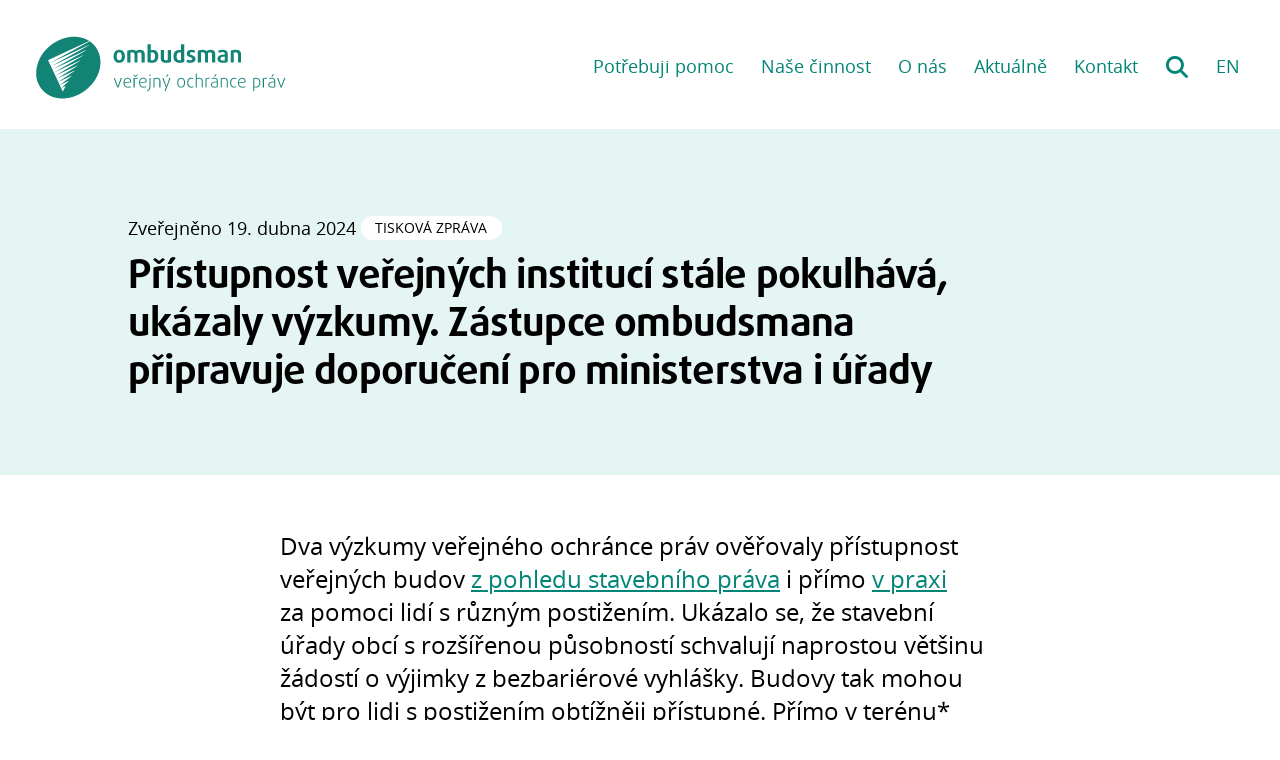

--- FILE ---
content_type: text/html
request_url: https://www.ochrance.cz/aktualne/pristupnost_verejnych_instituci_stale_pokulhava_ukazaly_vyzkumy-_zastupce_ombudsmana_pripravuje_doporuceni_pro_ministerstva_i_urady/
body_size: 19101
content:
<!DOCTYPE html>
<html lang="cs">

<head>
  <title>Přístupnost veřejných institucí stále pokulhává, ukázaly výzkumy. Zástupce ombudsmana připravuje doporučení pro ministerstva i úřady | Ombudsman</title>
  <meta charset="utf-8">
<meta name="viewport" content="width=device-width, initial-scale=1.0">

<link rel="apple-touch-icon" sizes="180x180" href="https://www.ochrance.cz/apple-touch-icon.png">
<link rel="icon" type="image/png" sizes="32x32" href="https://www.ochrance.cz/favicon-32x32.png">
<link rel="icon" type="image/png" sizes="16x16" href="https://www.ochrance.cz/favicon-16x16.png">


  
  <link rel="stylesheet" href="https://www.ochrance.cz/style/style.min.5f0abc61e8b4173dcac2eebea7bd5794fc566624b5f716c26b5dcfaf6300fa5c.css">
  

  

  <link rel="preload" href="https://www.ochrance.cz/fonts/open-sans-fontface/fonts/Bold/OpenSans-Bold.woff" as="font" type="font/woff">
  <link rel="preload" href="https://www.ochrance.cz/fonts/open-sans-fontface/fonts/Regular/OpenSans-Regular.woff" as="font" type="font/woff">
  <link rel="preload" href="https://www.ochrance.cz/fonts/fontawesome-free-6.4.2-web/webfonts/fa-solid-900.woff2" as="font" type="font/woff2">
  <link rel="preload" href="https://www.ochrance.cz/fonts/daxline/Fonts/5764632/aae167a7-9a23-484f-9760-d1b54002602f.woff2" as="font" type="font/woff2">
  <link rel="preload" href="https://www.ochrance.cz/fonts/fontawesome-free-6.4.2-web/webfonts/fa-brands-400.woff2" as="font" type="font/woff2">

  

  
  <script async src="https://www.googletagmanager.com/gtag/js?id=G-5RPY19JN9L"></script>
  <script>
    window.dataLayer = window.dataLayer || [];
    function gtag(){dataLayer.push(arguments);}
    gtag('js', new Date());

    gtag('config', 'G-5RPY19JN9L');
  </script>
  
</head>
<body >
  

  <nav class="m-accessibility" aria-labelledby="m-accessibility">
    <p id="m-accessibility" class="visuallyhidden">Přístupnostní navigace</p>
    <a class="skip-link" href="#main-content" tabindex="0" title="Přejít k obsahu (Klávesová zkratka: Alt + 2)" accesskey="2">Přeskočit k hlavnímu obsahu</a>
  </nav>

  
  



  

<header class="_site-header">
  <div class="backdrop">
    
      <div class="root-link">
        <a tabindex="0" href="https://www.ochrance.cz/">
          <img class="logo" src="https://www.ochrance.cz//images/logo.svg" width="200" alt="Ombudsman - domovská stránka">
        </a>
      </div>
    

    <div class="_collapsible-nav">
      <input type="checkbox" id="site-nav-toggle">
      <label role="button" class="hide-nav nav-opener opener" for="site-nav-toggle" aria-haspopup="menu" aria-controls="site-nav" aria-expanded="true"></label>
      <div class="box">
        <h3 class="title">
          <label tabindex="0" class="opener nav-opener" for="site-nav-toggle" aria-haspopup="menu" aria-controls="site-nav" aria-expanded="false">
            Menu
          </label>
        </h3>

        <nav id="site-nav" aria-label="Hlavní menu">
          <ul>
            <input type="checkbox" id="help-checkbox">
            <li class="dropdown">
              <label role="button" tabindex="0" class="dropdown-title opener keyboard-only-opener" for="help-checkbox" aria-haspopup="menu" aria-controls="help-dropdown" aria-expanded="false">
                Potřebuji pomoc
              </label>
              <ul class="dropdown-menu" role="menu" id="help-dropdown">
                
                  
<li>
  <a
    tabindex="0"
    href="https://www.ochrance.cz/potrebuji-pomoc/problem-s-uradem/"><span class="icon-arrow" aria-hidden="true"></span>Mám problém s úřadem nebo státní institucí</a>
</li>

                
                  
<li>
  <a
    tabindex="0"
    href="https://www.ochrance.cz/potrebuji-pomoc/omezeni-na-svobode/"><span class="icon-arrow" aria-hidden="true"></span>Špatně zacházejí s lidmi omezenými na svobodě</a>
</li>

                
                  
<li>
  <a
    tabindex="0"
    href="https://www.ochrance.cz/potrebuji-pomoc/diskriminace/"><span class="icon-arrow" aria-hidden="true"></span>Cítím se být diskriminován</a>
</li>

                
                  
<li>
  <a
    tabindex="0"
    href="https://www.ochrance.cz/potrebuji-pomoc/postizeni/"><span class="icon-arrow" aria-hidden="true"></span>Potýkám se s problémy kvůli svému postižení</a>
</li>

                
                  
<li>
  <a
    tabindex="0"
    href="../../situace/"><span class="icon-question" aria-hidden="true"></span>Nevím si rady se svou životní situací</a>
</li>

                
                  
<li>
  <a
    tabindex="0"
    href="https://deti.ochrance.cz"><span class="icon-kids" aria-hidden="true"></span>Jsem dítě a hledám pomoc </a>
</li>

                


                
                  
<li>
  <a
    tabindex="0"
    href="https://www.ochrance.cz/info/obcane-eu/"><span class="icon-arrow" aria-hidden="true"></span>Jsem občan Evropské unie</a>
</li>

                

                <li><a href="https://portal.ochrance.cz">Správa a evidence podnětů</a></li>
              </ul>
            </li>

            <input type="checkbox" id="work-checkbox">
            <li class="dropdown">
              <label role="button" tabindex="0" class="dropdown-title opener keyboard-only-opener" for="work-checkbox" aria-haspopup="menu" aria-controls="work-dropdown" aria-expanded="false">
                Naše činnost
              </label>
              <ul class="dropdown-menu" role="menu" id="work-dropdown">
                  
                    
<li>
  <a
    tabindex="0"
    href="https://www.ochrance.cz/info/setreni/"><span class="icon-arrow" aria-hidden="true"></span>Jak probíhá šetření?</a>
</li>

                  

                  
                    
<li>
  <a
    tabindex="0"
    href="https://www.ochrance.cz/vystupy/"><span class="icon-arrow" aria-hidden="true"></span>Výstupy z činností</a>
</li>

                  

                  
                    
<li>
  <a
    tabindex="0"
    href="https://www.ochrance.cz/vzdelavaci-akce/"><span class="icon-arrow" aria-hidden="true"></span>Vzdělávací akce</a>
</li>

                  

                  
                    
<li>
  <a
    tabindex="0"
    href="https://www.ochrance.cz/projekty/"><span class="icon-arrow" aria-hidden="true"></span>Projekty a spolupráce KVOP</a>
</li>

                  
                
                  
                    
<li>
  <a
    tabindex="0"
    href="https://www.ochrance.cz/srozumitelne/"><span class="icon-arrow" aria-hidden="true"></span>Jak psát srozumitelně úřední texty</a>
</li>

                  
                
                  
                    
<li>
  <a
    tabindex="0"
    href="https://www.ochrance.cz/eso/"><span class="icon-eso" aria-hidden="true"></span>Evidence stanovisek ombudsmana (ESO)</a>
</li>

                  
              </ul>
            </li>
            </li>
            <li class="group">
              <ul>
                
                  <li><a tabindex="0" href="https://www.ochrance.cz/o-nas/">
  
    O nás
  
</a>
</li>
                
                
                  <li><a tabindex="0" href="https://www.ochrance.cz/aktualne/">
  
    Aktuálně
  
</a>
</li>
                
                
                  <li><a tabindex="0" href="https://www.ochrance.cz/kontakt/">
  
    Kontakt
  
</a>
</li>
                
              </ul>
            </li>
            
              <li><a tabindex="0" href="https://www.ochrance.cz/hledat/" class="search" aria-label="Hledání">Hledání</a></li>
            

            
              
                <li lang="en"><a tabindex="0" href="https://www.ochrance.cz/en/" class="lang" aria-label="EN: English version">EN</a></li>
              
            
          </ul>
        </nav>
      </div>
    </div>
  </div>
</header>


  <div id="main-content">
    
<main data-pagefind-body>
  <div class="_backdrop header " data-pagefind-sort="date:2024-04-19">
  <header class="_text-header">
    
    
      <p class="details" data-pagefind-ignore>
        Zveřejněno
        
          <time class="post-date " datetime="2024-04-19T07:23:04Z">19.&nbsp;dubna
      2024</time>
        
        


  <span class="_tags">
    
      <span class="_tag">Tisková zpráva</span>
    
  </span>


      </p>
    

    <h1>Přístupnost veřejných institucí stále pokulhává, ukázaly výzkumy. Zástupce ombudsmana připravuje doporučení pro ministerstva i úřady</h1>
    <div class="perex">
      

      

      

      <span class="" aria-hidden="true"></span>
      
    </div>
  </header>
</div>


  <div >
    <section>
      

      <div class="perex">
        <p>Dva výzkumy veřejného ochránce práv ověřovaly přístupnost veřejných budov <a href="https://eso.ochrance.cz/Nalezene/Edit/12290">z&nbsp;pohledu stavebního práva</a> i přímo <a href="https://eso.ochrance.cz/Nalezene/Edit/12618">v&nbsp;praxi</a> za pomoci lidí s&nbsp;různým postižením. Ukázalo se, že stavební úřady obcí s&nbsp;rozšířenou působností schvalují naprostou většinu žádostí o výjimky z&nbsp;bezbariérové vyhlášky. Budovy tak mohou být pro lidi s&nbsp;postižením obtížněji přístupné. Přímo v&nbsp;terénu* zase testeři zjistili, že míra přístupnosti a množství překážek ve veřejných institucích se liší u jednotlivých typů postižení. Nejpřístupnější jsou budovy pro lidi s tělesným postižením. Naopak největší bariéry musí překonávat lidé s&nbsp;postižením sluchu.</p>
      </div>

      

      <div class="_ck4">
        <p>V&nbsp;krajských městech, Praze a Příbrami navštívili testeři s&nbsp;různým postižením v&nbsp;rámci výzkumu vždy šest veřejných institucí. V&nbsp;každé z nich měli za úkol dostat se samostatně na určené místo. Kromě splnění úkolu hodnotili například i webové stránky instituce, vchod do budovy včetně recepce či vrátnice, pohyb po budově, výtahy nebo toalety.</p>
<blockquote>
<p><strong>Kam testeři směřovali</strong></p>
<p><strong>Pošta: </strong>k přepážce, kde je možné poslat doporučený dopis a požádat o podací lístek</p>
<p><strong>Magistrát</strong>: ke kanceláři nebo přepážce, kde se podávají žádosti o občanský průkaz</p>
<p><strong>Nemocnice: </strong>k ORL, ortopedické nebo oční ordinaci - podle typu postižení</p>
<p><strong>Správa sociálního zabezpečení</strong>: ke kanceláři nebo přepážce, kde se žádá o invalidní důchod</p>
<p><strong>Soud</strong>: k soudní síni, kde se bude konat veřejné jednání</p>
<p><strong>Úřad práce: </strong>ke kanceláři nebo přepážce, kde se žádá o příspěvek na zvláštní pomůcku</p>
</blockquote>
<p><em>&nbsp;&bdquo;Každé testované místo dostalo skóre podle podílu splněných kritérií. Díky tomu můžeme přístupnost napříč republikou porovnávat. Zjistili jsme například, že nejlépe hodnocené instituce se liší podle typu zdravotního postižení. Pro lidi s tělesným postižením jsou nejvíce přístupné nemocnice, u lidí se zrakovým postižením získaly nejvyšší skóre soudy,&quot; </em>shrnul výsledky výzkumu zástupce ombudsmana Vít Alexander Schorm a doplnil, že pro návštěvníky se sluchovým postižením jsou nejlépe vybaveny magistráty, i když celkově splnily ani ne třetinu hodnocených kritérií. Nejnižší skóre mezi institucemi měla vždy Česká pošta.</p>
<p>Řada institucí je podle výzkumu připravena na návštěvníky na vozíku a počítá s jejich pohybem po budově bez doprovodu. Zcela bez překážek se ale neobešly:<em> &bdquo;Problémem jsou schody na chodbách, jedná se sice o tři až čtyři schody, je tam přidělaná rampa, ale já osobně nejsem schopná rampu vyjet,&ldquo; </em>popsala například testerka v Ústí nad Labem své potíže při pohybu na tamním magistrátu.</p>
<p>Testeři se sluchovým postižením zjistili, že naprosté většině institucí chybí na webu informace o možnosti objednat si tlumočení do českého znakového jazyka nebo simultánní přepis. Pro lidi se sluchovým postižením je vesměs složité zorientovat se po příchodu do budovy a navázat kontakt s&nbsp;personálem. Komunikace většinou probíhala psanou formou.</p>
<p>Instituce podle výsledků výzkumu také často spoléhají, že se k nim lidé se zrakovým a sluchovým postižením dostaví společně s doprovodem, který jim pomůže s orientací po budově a vyřizováním jejich záležitosti.</p>
<p>Zástupce ombudsmana nyní ve spolupráci s lidmi s postižením a organizacemi je zastupujícími připravuje doporučení, jak řešit možné systémové nedostatky v oblasti bezbariérového užívání staveb. Zároveň osloví s doporučením i samotné testované instituce. Mnohé z popsaných problémů totiž mohou odstranit okamžitě.</p>
<p>Současně se ombudsman snaží prosadit, aby &nbsp;vyhlášku o přístupnosti, která bude v&nbsp;maximální míře reflektovat potřeby lidí s&nbsp;postižením i požadavky Úmluvy OSN o právech lidí s postižením. Ta usiluje o takzvaný univerzální design, tedy o to, aby produkty, služby nebo dané místo mohla využívat co nejširší skupina uživatel bez ohledu na jejich specifické potřeby.</p>
<p><em>&bdquo;O zlepšení&nbsp;přístupnosti se aktuálně může zasadit každý. Do 21. dubna totiž mohou lidé online připomínkovat <a href="http://drafts.unmz.cz/Home/Details/6234">ČSN normu</a> týkající se právě přístupnosti a bezbariérového užívání staveb,&ldquo;</em> připomněl ombudsman Stanislav Křeček s&nbsp;odkazem na <a href="https://www.ochrance.cz/aktualne/ombudsman_spolecne_s_ministerstvem_pro_mistni_rozvoj_radi_jak_pripominkovat_navrhy_technickych_norem/">návod</a>, který vydal spolu s&nbsp;Ministerstvem pro místní rozvoj.</p>
<p>* Tento výzkum byl realizován prostřednictvím projektu Posílení aktivit veřejného ochránce práv v ochraně lidských práv (směrem k ustavení Národní lidskoprávní instituce v ČR), číslo projektu: LPPDP3-001. Tento projekt je financován z prostředků Fondů EHP a Norska 2014&ndash;2021 a státního rozpočtu ČR.</p>

      </div>

      
        <ul class="_link-list">
  
    
    <li><a href="https://eso.ochrance.cz/Nalezene/Edit/12618">Výzkum: Přístupnost veřejných budov a služeb lidem s postižením </a></li>
  
    
    <li><a href="https://eso.ochrance.cz/Nalezene/Edit/12290">Výzkum: Bezbariérovost ve stavebním právu</a></li>
  
</ul>

      
    </section>
  </div>

  <section class="_no-print">
    <p>
      <a href="#" onClick="window.print();">Vytisknout</a>
    </p>

    
    <p>
      <a class="_button back" href="https://www.ochrance.cz/aktualne/">Zpět na aktuality</a>
    </p>
    
  </section>
</main>

  </div>

  <div class="_backdrop footer">
  <footer class="_site-footer">
    <div class="cols">
      

      <section>
        <h2>Získejte přehled</h2>
        <ul>
          
            <li><a href="https://www.ochrance.cz/pristupnost/snadne-cteni/">Co dělá ombudsman? (Snadné čtení)</a></li>
          
          
            <li><a href="https://www.ochrance.cz/provoz/volna-mista-a-staze/">Volná místa a stáže</a></li>
          

          <li><a href="https://domek.ochrance.cz">Domek polopatě – průvodce stavbou rodinného domu</a></li>
          
          <li><a href="https://deti.ochrance.cz/o-nas/detskyombudsman/">Proč děti potřebují dětského ombudsmana?</a></li>
          
          <li><a href="../../dokument/co_je_to_narodni_lidskopravni_instituce_a_proc_ji_v_cesku_potrebujeme/">Co je to národní lidskoprávní instituce (NHRI)?</a></li>

          <li><a href="../../pristupnost">Jak na přístupnost</a></li>
          
        </ul>
      </section>

      <section class="stay-in-touch">
        <h2>Buďme v kontaktu</h2>
        <ul>
          <li>
            <span class="facebook-label">Facebook: </span>
            <a href="https://fb.com/verejny.ochrance.prav">verejny.ochrance.prav</a>
          </li>

          <li>
            <span class="twitter-label">X (dříve Twitter): </span>
            <a href="https://twitter.com/ochranceprav">@ochranceprav</a>
          </li>

          <li>
            <span class="instagram-label">Instagram: </span>
            <a href="https://www.instagram.com/verejny.ochrance.prav">verejny.ochrance.prav</a>
          </li>

          <li>
            <span class="linkedin-label">LinkedIn: </span>
            <a href="https://www.linkedin.com/company/veřejný-ochránce-práv">Veřejný ochránce práv</a>
          </li>

          <li>
            <span class="youtube-label">Youtube: </span>
            <a href="https://www.youtube.com/channel/UCdWvuDhPr0GVH1mlSbWnNjQ">Ombudsman</a>
          </li>
          
          <li>
            <span class="podcast-label">Podcast: </span>
            <a href="https://anchor.fm/nakavusombudsmanem">Na kávu s ombudsmanem</a>
          </li>
        </ul>
      </section>

      <section class="stay-in-touch">
        <h2>Ozvěte se nám</h2>

        <ul>
          <li>
            <span class="email-label">E-mail: </span>
            <a href="mailto:podatelna@ochrance.cz">podatelna@ochrance.cz</a>
          </li>

          <li>
            <span class="phone-label">telefon: </span>
            <span class="phone">542 542 888</span>
          </li>

          <li><a href="../../dokument/hledame_temata_ktera_potrebuji_nasi_pozornost/">Hledáme témata, která potřebují naši pozornost</a></li>

        </ul>
      </section>
    </div>
    <hr>
    <div class="bottom-line">
      <p>&copy; 2026 Kancelář veřejného ochránce práv a ochránce práv dětí
        <a href="https://www.toplist.cz" style="margin-top: -20px;" id="toplist"></a>
        <script language="JavaScript" type="text/javascript" charset="utf-8">
          document.getElementById('toplist').innerHTML = ('<img src="https://toplist.cz/dot.asp?id=30867&http='+ encodeURIComponent(document.referrer)+'&t='+encodeURIComponent(document.title)+'&l='+encodeURIComponent(document.URL)+'&wi='+encodeURIComponent(window.screen.width)+'&he='+encodeURIComponent(window.screen.height)+'&cd='+encodeURIComponent(window.screen.colorDepth)+'" width="1" height="1" border=0 alt="TOPlist">');</script>
          <noscript><img src="https://toplist.cz/dot.asp?id=30867&njs=1" border="0" alt="TOPlist" width="1" height="1" /></noscript>
      </p>
      <p class="a11y">
        
          <span class="mobile-p">Jsme přístupní</span> <a href="../../pristupnost/" class="icon-link"><span class="movement">lidem s pohybovým znevýhodněním,</span> <span class="seeing">lidem se zrakovým znevýhodněním,</span> <span class="hearing">lidem se sluchovým znevýhodněním,</span></a> <span class="mobile-p">i lidem s jinými <a href="../../provoz/pristupnost/">speciálními potřebami.</a>
        
      </p>
    </div>
  </footer>
</div>


  
  <script src="https://www.ochrance.cz/scripts/index.min.6323d851af605c5e5134f652887bb6fe60ef3b78ad673d475a49f52854c2e28e.js"></script>

  

  
</body>
</html>


--- FILE ---
content_type: text/css
request_url: https://www.ochrance.cz/style/style.min.5f0abc61e8b4173dcac2eebea7bd5794fc566624b5f716c26b5dcfaf6300fa5c.css
body_size: 12245
content:
@charset "UTF-8";html,body{margin:0;padding:0;background:#fff}figure{padding:0;margin:1rem 0}figure:has(figcaption){margin:2rem 0 3rem}figure figcaption{margin-top:.5rem;text-align:center;font-style:italic}table{border-collapse:collapse;width:100%;margin:1rem 0 4rem}table th{background:#008576;color:#fff;text-align:left}table td,table th{padding:.5rem;border-bottom:1px solid #b8b8b8}._gray-pic{display:block;width:100%;filter:grayscale(100%)}@keyframes fade-in{0%{opacity:0}100%{opacity:100%}}@font-face{font-family:open sans;src:url(/fonts/open-sans-fontface/fonts/Regular/OpenSans-Regular.eot?v=1.1.0);src:url(/fonts/open-sans-fontface/fonts/Regular/OpenSans-Regular.eot?#iefix&v=1.1.0)format("embedded-opentype"),url(/fonts/open-sans-fontface/fonts/Regular/OpenSans-Regular.woff?v=1.1.0)format("woff"),url(/fonts/open-sans-fontface/fonts/Regular/OpenSans-Regular.ttf?v=1.1.0)format("truetype"),url(/fonts/open-sans-fontface/fonts/Regular/OpenSans-Regular.svg?v=1.1.0#Regular)format("svg");font-weight:400;font-style:normal;font-display:swap}@font-face{font-family:open sans;src:url(/fonts/open-sans-fontface/fonts/Italic/OpenSans-Italic.eot?v=1.1.0);src:url(/fonts/open-sans-fontface/fonts/Italic/OpenSans-Italic.eot?#iefix&v=1.1.0)format("embedded-opentype"),url(/fonts/open-sans-fontface/fonts/Italic/OpenSans-Italic.woff?v=1.1.0)format("woff"),url(/fonts/open-sans-fontface/fonts/Italic/OpenSans-Italic.ttf?v=1.1.0)format("truetype"),url(/fonts/open-sans-fontface/fonts/Italic/OpenSans-Italic.svg?v=1.1.0#Italic)format("svg");font-weight:400;font-style:italic;font-display:swap}@font-face{font-family:open sans;src:url(/fonts/open-sans-fontface/fonts/Bold/OpenSans-Bold.eot?v=1.1.0);src:url(/fonts/open-sans-fontface/fonts/Bold/OpenSans-Bold.eot?#iefix&v=1.1.0)format("embedded-opentype"),url(/fonts/open-sans-fontface/fonts/Bold/OpenSans-Bold.woff?v=1.1.0)format("woff"),url(/fonts/open-sans-fontface/fonts/Bold/OpenSans-Bold.ttf?v=1.1.0)format("truetype"),url(/fonts/open-sans-fontface/fonts/Bold/OpenSans-Bold.svg?v=1.1.0#Bold)format("svg");font-weight:700;font-style:normal;font-display:swap}@font-face{font-family:fontawesome;src:url(/fonts/fontawesome-free-6.4.2-web/webfonts/fa-solid-900.woff2)format("woff2");font-weight:400;font-style:normal;font-display:swap}@font-face{font-family:fontawesome-brands;src:url(/fonts/fontawesome-free-6.4.2-web/webfonts/fa-brands-400.woff2)format("woff2");font-weight:400;font-style:normal;font-display:swap}@font-face{font-family:daxline;src:url(/fonts/daxline/Fonts/5764632/aae167a7-9a23-484f-9760-d1b54002602f.woff2)format("woff2");font-weight:700;font-style:normal;font-display:swap}:root{color:#000;font-family:open sans,sans-serif;font-size:16px}@media only screen and (min-width:650px){:root{font-size:18px;font-size:clamp(12.6px,1.5vw,18px)}}h1,h2{font-family:daxline,open sans,sans-serif;line-height:1.2;letter-spacing:-.02em;margin-left:-.05em;font-size:28px}@media only screen and (min-width:650px){h1,h2{font-size:50px;font-size:clamp(35px,4.16666667vw,50px)}}h2{font-size:28px;margin:3rem 0 1rem}@media only screen and (min-width:650px){h2{font-size:40px;font-size:clamp(28px,3.33333333vw,40px)}}@media only screen and (min-width:650px){h2{margin:4rem 0 1rem}}h3{font-size:20px;letter-spacing:-.02em}@media only screen and (min-width:650px){h3{font-size:24px;font-size:clamp(16.8px,2vw,24px)}}h3.large{font-size:24px}@media only screen and (min-width:650px){h3.large{font-size:32px;font-size:clamp(22.4px,2.66666667vw,32px)}}h4{margin-bottom:.25em}h4+p,h4+ul,h4+ol{margin-top:0}p{line-height:1.4}.perex{margin:1rem 0 2rem}@media only screen and (min-width:650px){.perex{margin:4rem 0}}.perex p{font-size:20px}@media only screen and (min-width:650px){.perex p{font-size:24px;font-size:clamp(16.8px,2vw,24px)}}.perex p:first-child{margin-top:0}.perex p:last-child{margin-bottom:0}a{color:#008576;text-decoration:underline}a[href$='.pdf']::after,a[href$='.doc']::after,a[href$='.docx']::after,a[href$='.odt']::after{content:'PDF';color:#000;font-weight:400;display:inline-block;white-space:nowrap;background:#e5f5f3;font-size:.8rem;text-transform:uppercase;padding:.1rem .8rem;border-radius:1rem;margin:0 .25em;vertical-align:top;text-indent:0}a[href$='.doc']::after{content:'DOC'}a[href$='.docx']::after{content:'DOCX'}a[href$='.odt']::after{content:'ODT'}a:hover{color:#000}h3 a{color:#008576}h3 a:hover{color:#000}ol,ul{margin-bottom:2rem;padding-left:1.3rem}ol li,ul li{margin-bottom:1rem}ol li ul,ul li ul{margin-top:1rem}ol._we-can,ul._we-can{padding-left:2rem}ol._we-can li,ul._we-can li{list-style-type:none}ol._we-can li p,ul._we-can li p{display:inline}ol._we-can li:before,ul._we-can li:before{font-family:fontawesome;content:"\f00c";display:inline-block;color:#008576;font-size:120%;position:relative;top:.1em;margin-left:-2rem;width:2rem}ol._we-cannot,ul._we-cannot{padding-left:2rem}ol._we-cannot li,ul._we-cannot li{list-style-type:none}ol._we-cannot li:before,ul._we-cannot li:before{font-family:fontawesome;content:"\f00d";display:inline-block;color:#aa0546;font-size:120%;position:relative;top:.1em;margin-left:-2rem;width:2rem}hr{border:solid #b8b8b8;border-width:1px 0 0;margin:4rem 0}blockquote{margin:0 0 2.5rem;background:#e5f5f3;border-radius:4px;padding:1rem}blockquote footer{font-style:normal;display:block;height:0;margin-top:-1rem;line-height:2;position:relative;top:1rem;left:-1rem}blockquote p:first-child{margin-top:0}blockquote p:last-child{margin-bottom:0}blockquote.quotes p:first-child{text-indent:-.4rem}blockquote.quotes p:first-child::before{content:'„'}blockquote.quotes p:last-child{margin-bottom:0}blockquote.quotes p:last-child::after{content:'“'}._typo--small{font-size:14px}@media only screen and (min-width:650px){._typo--small{font-size:16px;font-size:clamp(11.2px,1.33333333vw,16px)}}._big-link{font-weight:700;color:#008576;font-size:20px}@media only screen and (min-width:650px){._big-link{font-size:24px;font-size:clamp(16.8px,2vw,24px)}}._big-link .arrow::before{display:inline-block;width:1.5em;height:1.2em;vertical-align:bottom;content:' ';background-image:url("data:image/svg+xml,%3Csvg%20width=%22100%25%22%20height=%22100%25%22%20viewBox=%220%200%2016%2016%22%20xmlns=%22http://www.w3.org/2000/svg%22%20xmlns:xlink=%22http://www.w3.org/1999/xlink%22%20xmlns:serif=%22http://www.serif.com/%22%20style=%22fill-rule:evenodd;clip-rule:evenodd;stroke-linejoin:round;stroke-miterlimit:2%22%3E%3Cg%20transform=%22matrix(1,0,0,1,0.00716532,0.00678235)%22%3E%3Cg%20transform=%22matrix(0.984156,0,0,0.984156,-5.90505,14.716)%22%3E%3Cpath%20d=%22M6.727-4.6h7.025V-.3C13.736-.002%2013.923.272%2014.206.366c.262.13.583.053.757-.182l6.965-6.965C22.08-6.895%2022.17-7.075%2022.17-7.265%2022.17-7.456%2022.08-7.636%2021.928-7.75l-6.965-6.965C14.789-14.95%2014.468-15.027%2014.206-14.897%2013.923-14.803%2013.736-14.529%2013.752-14.231v4.3H6.727C6.696-9.935%206.666-9.938%206.635-9.938%206.283-9.938%205.993-9.648%205.993-9.296%205.993-9.264%205.995-9.232%206-9.2v3.876C5.996-5.295%205.994-5.265%205.994-5.235c0%20.352.29.642.642.642C6.666-4.593%206.697-4.596%206.727-4.6z%22%20style=%22fill:%23008576;fill-rule:nonzero%22/%3E%3C/g%3E%3C/g%3E%3C/svg%3E");background-repeat:no-repeat;background-position:0}._big-link:hover{color:#000}._big-link:hover .arrow::before{background-image:url("data:image/svg+xml,%3Csvg%20width=%22100%25%22%20height=%22100%25%22%20viewBox=%220%200%2016%2016%22%20xmlns=%22http://www.w3.org/2000/svg%22%20xmlns:xlink=%22http://www.w3.org/1999/xlink%22%20xmlns:serif=%22http://www.serif.com/%22%20style=%22fill-rule:evenodd;clip-rule:evenodd;stroke-linejoin:round;stroke-miterlimit:2%22%3E%3Cg%20transform=%22matrix(1,0,0,1,0.00716532,0.00678235)%22%3E%3Cg%20transform=%22matrix(0.984156,0,0,0.984156,-5.90505,14.716)%22%3E%3Cpath%20d=%22M6.727-4.6h7.025V-.3C13.736-.002%2013.923.272%2014.206.366c.262.13.583.053.757-.182l6.965-6.965C22.08-6.895%2022.17-7.075%2022.17-7.265%2022.17-7.456%2022.08-7.636%2021.928-7.75l-6.965-6.965C14.789-14.95%2014.468-15.027%2014.206-14.897%2013.923-14.803%2013.736-14.529%2013.752-14.231v4.3H6.727C6.696-9.935%206.666-9.938%206.635-9.938%206.283-9.938%205.993-9.648%205.993-9.296%205.993-9.264%205.995-9.232%206-9.2v3.876C5.996-5.295%205.994-5.265%205.994-5.235c0%20.352.29.642.642.642C6.666-4.593%206.697-4.596%206.727-4.6z%22%20style=%22fill:%23000;fill-rule:nonzero%22/%3E%3C/g%3E%3C/g%3E%3C/svg%3E");background-repeat:no-repeat;background-position:0}._icon-info::before{font-family:fontawesome;content:"\f05a";display:inline-block;color:#008576;font-size:120%;position:relative;top:.1em;padding-right:.5em}._ck4 img{display:block;max-width:100%;margin:1rem 0;box-sizing:border-box;padding:0}@media only screen and (min-width:650px){._ck4 img[style*='float:left'],._ck4 img[style*='float: left']{margin:0 1rem 1rem 0;max-width:45%}._ck4 img[style*='float:right'],._ck4 img[style*='float: right']{margin:0 0 1rem 1rem;max-width:45%}}pre{background:#eee;border-radius:3px;padding:1rem}.copy{color:#008576;font-weight:700;cursor:pointer}.copied{position:relative}.copied::before{font-family:fontawesome;content:"\f00c";display:inline-block;color:#008576;font-size:120%;position:relative;top:.1em;position:absolute;top:-1rem;left:-1rem}._umluva-backlink a{line-height:2rem}._umluva-backlink a::before{display:inline-block;content:'';width:2rem;height:2rem;vertical-align:middle;padding-right:.5rem;background-image:url("data:image/svg+xml,%3Csvg%20xmlns=%22http://www.w3.org/2000/svg%22%20viewBox=%220%200%2017%2016%22%3E%3Cg%20transform=%22matrix(-1,1.22465e-16,-1.22465e-16,-1,22.1628,0.422)%22%3E%3Cpath%20d=%22M6.727-4.6h7.025V-.3C13.736-.002%2013.923.272%2014.206.366c.262.13.583.053.757-.182l6.965-6.965C22.08-6.895%2022.17-7.075%2022.17-7.265%2022.17-7.456%2022.08-7.636%2021.928-7.75l-6.965-6.965C14.789-14.95%2014.468-15.027%2014.206-14.897%2013.923-14.803%2013.736-14.529%2013.752-14.231v4.3H6.727C6.696-9.935%206.666-9.938%206.635-9.938%206.283-9.938%205.993-9.648%205.993-9.296%205.993-9.264%205.995-9.232%206-9.2v3.876C5.996-5.295%205.994-5.265%205.994-5.235c0%20.352.29.642.642.642C6.666-4.593%206.697-4.596%206.727-4.6z%22%20fill=%22%23008576%22/%3E%3C/g%3E%3C/svg%3E");background-repeat:no-repeat;background-position:0 0;background-size:2rem}main section img{max-width:100%;height:auto}main .image-style-align-left,main .image-style-align-right{margin:0 1rem 1rem 0;float:left;width:45%}main .image-style-align-right{float:right;margin:0 0 1rem 1rem}main ._pic-header,main ._footer-pic{align-items:center;min-height:30vh;box-sizing:border-box;display:grid;grid-gap:2rem}@media only screen and (max-width:649.99px){main ._pic-header,main ._footer-pic{padding:2rem 1rem 0}main ._pic-header .perex,main ._footer-pic .perex{margin:1rem 0 0}}@media only screen and (min-width:650px){main ._pic-header,main ._footer-pic{grid-template-columns:1fr 50%}main ._pic-header h1,main ._footer-pic h1{margin-top:3rem}main ._pic-header h1,main ._pic-header h2,main ._pic-header p,main ._footer-pic h1,main ._footer-pic h2,main ._footer-pic p{margin-left:10vw}main ._pic-header .perex,main ._footer-pic .perex{margin:0 0 2rem}}main ._pic-header .single-hue-pic-wrapper,main ._footer-pic .single-hue-pic-wrapper{position:relative}main ._pic-header .single-hue-pic-wrapper .single-hue-pic img,main ._footer-pic .single-hue-pic-wrapper .single-hue-pic img{margin:0;width:100%;height:100%;filter:brightness(1.2)grayscale(100%);object-fit:cover;object-position:50% 20%}main ._pic-header .single-hue-pic-wrapper .single-hue-pic::after,main ._footer-pic .single-hue-pic-wrapper .single-hue-pic::after{position:absolute;top:0;left:0;right:0;bottom:0;z-index:1;display:block;content:' ';background:#008576;opacity:.5;mix-blend-mode:multiply}@media only screen and (max-width:649.99px){main ._pic-header .single-hue-pic-wrapper,main ._footer-pic .single-hue-pic-wrapper{margin:0 -1rem;height:30vh;overflow:hidden}main ._pic-header .single-hue-pic-wrapper .single-hue-pic img,main ._footer-pic .single-hue-pic-wrapper .single-hue-pic img{height:30vh;width:100%}}@media only screen and (min-width:650px){main ._pic-header .single-hue-pic-wrapper,main ._footer-pic .single-hue-pic-wrapper{height:100%}main ._pic-header .single-hue-pic-wrapper .single-hue-pic,main ._footer-pic .single-hue-pic-wrapper .single-hue-pic{position:absolute;top:0;left:0;right:0;bottom:0}}main .pink .single-hue-pic-wrapper .single-hue-pic::after{background:#aa0546}main .orange .single-hue-pic-wrapper .single-hue-pic::after{background:#e17d28}main .yellow .single-hue-pic-wrapper .single-hue-pic::after{background:#aec22d}main ._footer-pic{background:#f2f2f2}@media only screen and (min-width:650px){main ._footer-pic{margin-top:4rem}main ._footer-pic .text{margin-bottom:3rem}}main section,main ul.layout{margin:3rem auto;padding:0 1rem}main section>:first-child,main ul.layout>:first-child{margin-top:0}@media only screen and (min-width:650px){main section,main ul.layout{max-width:40rem}main section._full,main section._news,main ul.layout._full,main ul.layout._news{max-width:80vw}main section._full.single-col,main section._news.single-col,main ul.layout._full.single-col,main ul.layout._news.single-col{display:grid;grid-gap:2rem;grid-template-columns:1fr}main section._full.two-col,main section._news.two-col,main ul.layout._full.two-col,main ul.layout._news.two-col{display:grid;grid-gap:2rem;grid-template-columns:repeat(2,1fr)}main section._full h1,main section._full h2,main section._full h3,main section._news h1,main section._news h2,main section._news h3,main ul.layout._full h1,main ul.layout._full h2,main ul.layout._full h3,main ul.layout._news h1,main ul.layout._news h2,main ul.layout._news h3{margin:0;grid-column:1/-1}main section._news,main ul.layout._news{display:grid;grid-gap:2rem;grid-template-columns:repeat(3,1fr)}main section._news.single-col,main section._news.two-col,main ul.layout._news.single-col,main ul.layout._news.two-col{max-width:40rem;display:grid;grid-gap:2rem;grid-template-columns:1fr}}main>section{margin:4rem auto}main>section:last-child{margin-bottom:3rem}main ul.layout{margin:0;padding:0}main ul.layout li{list-style-type:none;margin:0}.skip-link,.visuallyhidden{border:0;clip:rect(0 0 0 0);height:1px;margin:-1px;overflow:hidden;padding:0;position:absolute;white-space:nowrap;width:1px}.skip-link:focus,.skip-link:active,.visuallyhidden:focus,.visuallyhidden:active{display:block;margin:0;width:auto;height:auto;padding:.25rem;position:absolute;top:0;left:1rem;z-index:9999;background-color:#000;color:#fff;clip:auto}@media only print{._site-header ._collapsible-nav{display:none}._site-footer{display:none}._no-print{display:none}}._backdrop{padding:.1px 0}._backdrop.header{background:#e5f5f3}._backdrop.news{background:#f2f2f2}._backdrop.footer{background:#008576;color:#fff}._backdrop.cta{background:#fcf6e9}._backdrop.pink{background:#f7e8ee}._backdrop.orange{background:#fcf6e9}._backdrop.green{background:#e5f5f3}._backdrop.yellow{background:#edf2c9}._backdrop.overflow{background:linear-gradient(180deg,#e5f5f3 4rem,rgba(255,255,255,0) 4rem);margin-top:-3rem;padding-top:0}._backdrop.overflow-l{background:linear-gradient(180deg,#e5f5f3 10rem,rgba(255,255,255,0) 10rem);margin-top:-3rem;padding-top:0}._cards{display:grid;grid-template-columns:repeat(auto-fill,minmax(250px,1fr));grid-gap:1rem;padding:0}._cards .card{display:block;background:#e5f5f3;padding:1rem;margin:0;font-size:14px}@media only screen and (min-width:650px){._cards .card{font-size:16px;font-size:clamp(11.2px,1.33333333vw,16px)}}@media only screen and (min-width:650px){._about-us .portraits{display:grid;grid-gap:2rem;grid-template-columns:1fr 1fr}}._about-us .portraits a{font-size:20px;font-weight:700;color:#008576}@media only screen and (min-width:650px){._about-us .portraits a{font-size:24px;font-size:clamp(16.8px,2vw,24px)}}._about-us .portraits .img-wrapper{width:100%;height:24rem;overflow:hidden}._about-us .portraits .img-wrapper img{width:100%;height:100%;filter:grayscale(100%);object-fit:cover;object-position:50% 50%}._about-person .img-wrapper img{width:100%;filter:grayscale(100%)}._about-person .big-quote{border:solid #b8b8b8;border-width:1px 0;border-radius:0;background:0 0}._about-person .big-quote p{font-size:24px;text-indent:-.4em;max-width:67%}@media only screen and (min-width:650px){._about-person .big-quote p{font-size:32px;font-size:clamp(22.4px,2.66666667vw,32px)}}@media only screen and (min-width:650px){._about-person .bio{display:grid;grid-gap:2rem;grid-template-columns:3fr 4fr;grid-column-gap:4rem;max-width:80vw}._about-person .bio-text{margin-top:4rem}}._site-footer{margin:0 auto;padding:3rem 0}@media only screen and (max-width:649.99px){._site-footer{padding:.5rem 1rem 2rem}}@media only screen and (min-width:650px){._site-footer{max-width:80vw}}@media only screen and (min-width:650px){._site-footer .cols{display:grid;grid-gap:2rem;grid-template-columns:repeat(3,1fr)}}._site-footer h2{font-size:16px;font-family:open sans,sans-serif;margin:0 0 1rem}@media only screen and (min-width:650px){._site-footer h2{font-size:18px;font-size:clamp(12.6px,1.5vw,18px)}}@media only screen and (max-width:649.99px){._site-footer h2{margin-top:2rem}}._site-footer ul{padding:0}._site-footer ul li{list-style-type:none;margin-bottom:1rem}._site-footer .stay-in-touch li{white-space:nowrap}._site-footer a{color:#fff}._site-footer a.icon-link{text-decoration:none}._site-footer a .movement,._site-footer a .seeing,._site-footer a .hearing{display:inline-block;white-space:nowrap;vertical-align:middle;font-size:1.4rem;width:2.5rem;overflow:hidden}._site-footer a .movement::before{font-family:fontawesome;content:"\f193";display:inline-block;color:#008576;font-size:120%;position:relative;top:.1em;vertical-align:top;position:relative;top:-.1rem;width:2.5rem;color:#fff;text-align:center}._site-footer a .seeing::before{font-family:fontawesome;content:"\f070";display:inline-block;color:#008576;font-size:120%;position:relative;top:.1em;vertical-align:top;position:relative;top:-.1rem;width:2.5rem;color:#fff;text-align:center}._site-footer a .hearing{width:5rem}._site-footer a .hearing::before{font-family:fontawesome;content:"\f2a4";display:inline-block;color:#008576;font-size:120%;position:relative;top:.1em;vertical-align:top;position:relative;top:-.1rem;content:"\f2a4" " " "\f58f";width:5rem;color:#fff;text-align:center}._site-footer .phone-label,._site-footer .email-label,._site-footer .facebook-label,._site-footer .instagram-label,._site-footer .linkedin-label,._site-footer .podcast-label,._site-footer .youtube-label,._site-footer .twitter-label{display:inline-block;width:2.5rem;height:2rem;overflow:hidden;white-space:nowrap;box-sizing:border-box;vertical-align:middle}._site-footer .phone-label::before,._site-footer .email-label::before,._site-footer .facebook-label::before,._site-footer .instagram-label::before,._site-footer .linkedin-label::before,._site-footer .podcast-label::before,._site-footer .youtube-label::before,._site-footer .twitter-label::before{display:inline-block;box-sizing:border-box;width:2rem;height:2rem;overflow:hidden;background:#fff;line-height:2.05rem;text-align:center;border-radius:1rem}._site-footer .facebook-label::before{font-family:fontawesome;content:"\f39e";display:inline-block;color:#008576;font-size:120%;position:relative;top:.1em;font-family:fontawesome-brands;width:2rem;top:0;margin-right:1rem}._site-footer .instagram-label::before{font-family:fontawesome;content:"\f16d";display:inline-block;color:#008576;font-size:120%;position:relative;top:.1em;font-family:fontawesome-brands;width:2rem;top:0;margin-right:1rem}._site-footer .youtube-label::before{font-family:fontawesome;content:"\f167";display:inline-block;color:#008576;font-size:120%;position:relative;top:.1em;font-family:fontawesome-brands;width:2rem;top:0;margin-right:1rem}._site-footer .podcast-label::before{font-family:fontawesome;content:"\f3c9";display:inline-block;color:#008576;font-size:120%;position:relative;top:.1em;width:2rem;top:0;margin-right:1rem}._site-footer .twitter-label::before{font-family:fontawesome;content:"\e61b";display:inline-block;color:#008576;font-size:120%;position:relative;top:.1em;font-family:fontawesome-brands;width:2rem;top:0;margin-right:1rem}._site-footer .linkedin-label::before{font-family:fontawesome;content:"\f08c";display:inline-block;color:#008576;font-size:120%;position:relative;top:.1em;font-family:fontawesome-brands;width:2rem;top:0;margin-right:1rem}._site-footer .phone-label::before{font-family:fontawesome;content:"\f879";display:inline-block;color:#008576;font-size:120%;position:relative;top:.1em;width:2rem;top:0;margin-right:1rem}._site-footer .email-label::before{font-family:fontawesome;content:"\f0e0";display:inline-block;color:#008576;font-size:120%;position:relative;top:.1em;width:2rem;top:0;margin-right:1rem}._site-footer .bottom-line{font-size:14px}@media only screen and (min-width:650px){._site-footer .bottom-line{font-size:16px;font-size:clamp(11.2px,1.33333333vw,16px)}}@media only screen and (max-width:649.99px){._site-footer .bottom-line .a11y{margin-top:2rem}._site-footer .bottom-line .mobile-p{display:block;margin:1rem 0}}@media only screen and (min-width:650px){._site-footer .bottom-line{display:grid;grid-gap:2rem;grid-template-columns:auto auto;align-items:center}._site-footer .bottom-line p{margin:0}._site-footer .bottom-line .a11y{text-align:right}}._site-footer .newsletter-wrapper{display:flex;border:2px solid #fff;border-radius:4px;overflow:hidden}._site-footer .newsletter-wrapper input{width:auto;flex-grow:2;padding:.5rem .75rem;font-size:16px;font-family:open sans,sans-serif;background:#008576;border:none;display:block;margin:0}@media only screen and (min-width:650px){._site-footer .newsletter-wrapper input{font-size:18px;font-size:clamp(12.6px,1.5vw,18px)}}._site-footer .newsletter-wrapper input[type=email]{color:#fff}._site-footer .newsletter-wrapper input[type=email]::placeholder{color:#fff;opacity:.6}._site-footer .newsletter-wrapper input[type=submit]{cursor:pointer;background-color:#fff;width:.1px;flex-grow:0;padding:0 0 0 3rem;background-image:url("data:image/svg+xml,%3Csvg%20width=%22100%25%22%20height=%22100%25%22%20viewBox=%220%200%2016%2016%22%20xmlns=%22http://www.w3.org/2000/svg%22%20xmlns:xlink=%22http://www.w3.org/1999/xlink%22%20xmlns:serif=%22http://www.serif.com/%22%20style=%22fill-rule:evenodd;clip-rule:evenodd;stroke-linejoin:round;stroke-miterlimit:2%22%3E%3Cg%20transform=%22matrix(1,0,0,1,0.00716532,0.00678235)%22%3E%3Cg%20transform=%22matrix(0.984156,0,0,0.984156,-5.90505,14.716)%22%3E%3Cpath%20d=%22M6.727-4.6h7.025V-.3C13.736-.002%2013.923.272%2014.206.366c.262.13.583.053.757-.182l6.965-6.965C22.08-6.895%2022.17-7.075%2022.17-7.265%2022.17-7.456%2022.08-7.636%2021.928-7.75l-6.965-6.965C14.789-14.95%2014.468-15.027%2014.206-14.897%2013.923-14.803%2013.736-14.529%2013.752-14.231v4.3H6.727C6.696-9.935%206.666-9.938%206.635-9.938%206.283-9.938%205.993-9.648%205.993-9.296%205.993-9.264%205.995-9.232%206-9.2v3.876C5.996-5.295%205.994-5.265%205.994-5.235c0%20.352.29.642.642.642C6.666-4.593%206.697-4.596%206.727-4.6z%22%20style=%22fill:%23008576;fill-rule:nonzero%22/%3E%3C/g%3E%3C/g%3E%3C/svg%3E");background-repeat:no-repeat;background-position:50%}._site-footer hr{border:solid #7fc2ba;border-width:1px 0 0;margin:2rem 0 1rem}._link-list{margin:2rem 0;padding-left:0}._link-list li{list-style-type:none;font-size:20px;padding-left:1.6rem;text-indent:-1.6rem}@media only screen and (min-width:650px){._link-list li{font-size:24px;font-size:clamp(16.8px,2vw,24px)}}._link-list li::before{display:inline-block;width:1.6rem;height:1.6rem;padding:0;margin:0;margin-top:-.2rem;vertical-align:middle;content:" ";background-image:url("data:image/svg+xml,%3Csvg%20width=%22100%25%22%20height=%22100%25%22%20viewBox=%220%200%2016%2016%22%20xmlns=%22http://www.w3.org/2000/svg%22%20xmlns:xlink=%22http://www.w3.org/1999/xlink%22%20xmlns:serif=%22http://www.serif.com/%22%20style=%22fill-rule:evenodd;clip-rule:evenodd;stroke-linejoin:round;stroke-miterlimit:2%22%3E%3Cg%20transform=%22matrix(1,0,0,1,0.00716532,0.00678235)%22%3E%3Cg%20transform=%22matrix(0.984156,0,0,0.984156,-5.90505,14.716)%22%3E%3Cpath%20d=%22M6.727-4.6h7.025V-.3C13.736-.002%2013.923.272%2014.206.366c.262.13.583.053.757-.182l6.965-6.965C22.08-6.895%2022.17-7.075%2022.17-7.265%2022.17-7.456%2022.08-7.636%2021.928-7.75l-6.965-6.965C14.789-14.95%2014.468-15.027%2014.206-14.897%2013.923-14.803%2013.736-14.529%2013.752-14.231v4.3H6.727C6.696-9.935%206.666-9.938%206.635-9.938%206.283-9.938%205.993-9.648%205.993-9.296%205.993-9.264%205.995-9.232%206-9.2v3.876C5.996-5.295%205.994-5.265%205.994-5.235c0%20.352.29.642.642.642C6.666-4.593%206.697-4.596%206.727-4.6z%22%20style=%22fill:%23008576;fill-rule:nonzero%22/%3E%3C/g%3E%3C/g%3E%3C/svg%3E");background-repeat:no-repeat;background-position:0;background-size:1.25rem}._link-list a{font-weight:700;color:#008576}@media only screen and (min-width:650px){._link-list.two-col{column-count:2;column-gap:2rem}}._link-list.two-col li{margin:1.2rem 0}._horizontal-list{display:grid;grid-template-columns:repeat(auto-fit,minmax(3rem,1fr));padding:0;border-bottom:1px solid #008576}._horizontal-list.more{grid-template-columns:1fr 1fr 1fr 1fr 2fr}._horizontal-list li{display:block;list-style-type:none;margin:0;text-align:center}._horizontal-list a{display:block;padding:1rem 0;text-decoration:none;color:#008576}._horizontal-list .selected{color:#fff;background:#008576}._horizontal-list ._more-collapsible{display:block;padding-left:1rem;list-style-type:none;min-width:7rem;height:2rem;z-index:1}._horizontal-list ._more-collapsible .box{border-radius:4px;border:1px solid #b8b8b8;margin:.5rem 0;overflow:hidden}._horizontal-list ._more-collapsible .title,._horizontal-list ._more-collapsible ul li{white-space:nowrap;font-size:1rem;font-weight:400;display:block;line-height:2.5rem;margin:0;background:#fff;text-align:left}._horizontal-list ._more-collapsible .title::before{float:right;display:block;margin-right:.75rem;pointer-events:none;line-height:1.75rem;font-family:fontawesome;content:"\f078";display:inline-block;color:#008576;font-size:120%;position:relative;top:.1em}._horizontal-list ._more-collapsible a,._horizontal-list ._more-collapsible label{display:block;padding:0 .75rem;cursor:pointer;line-height:2rem}._horizontal-list ._more-collapsible ul{display:none;padding-left:0;margin:0}._horizontal-list ._more-collapsible a{text-decoration:none;padding:.25rem .75rem}._horizontal-list ._more-collapsible a::before{padding-right:.5em}._horizontal-list ._more-collapsible a:hover{background:#e5f5f3}._horizontal-list ._more-collapsible input[type=checkbox]{display:none}._horizontal-list ._more-collapsible input[type=checkbox]:checked~.box{border-color:#008576;box-shadow:2px 2px 10px #ccc}._horizontal-list ._more-collapsible input[type=checkbox]:checked~.box .title::before{font-family:fontawesome;content:"\f077";display:inline-block;color:#008576;font-size:120%;position:relative;top:.1em}._horizontal-list ._more-collapsible input[type=checkbox]:checked~.box ul{display:block}main section:first-child>nav{margin-top:-3rem}._pagination{padding-left:0;padding-right:0}._pagination ul{display:inline;margin:0;padding:0}._pagination li{display:inline-block;height:2rem;min-width:2rem;border:1px solid transparent;border-radius:1rem}._pagination li a{display:block;line-height:2rem;text-align:center;text-decoration:none;color:#008576;text-decoration:none}._pagination li.active{border-color:#008576}._pagination li:hover{background:#e5f5f3}._pagination li.previous a::before{font-family:fontawesome;content:"\f053";display:inline-block;color:#008576;font-size:120%;position:relative;top:.1em}._pagination li.next a::before{font-family:fontawesome;content:"\f054";display:inline-block;color:#008576;font-size:120%;position:relative;top:.1em}._download-collapsible{width:50%;min-width:20rem}._download-collapsible .box{border-radius:4px;border:1px solid #b8b8b8}._download-collapsible .title,._download-collapsible ul li{margin:0;font-size:1rem;font-weight:400;display:block;margin:0}._download-collapsible .title::before{float:right;margin-right:1rem;padding-top:.75rem;pointer-events:none;font-family:fontawesome;content:"\f078";display:inline-block;color:#008576;font-size:120%;position:relative;top:.1em}._download-collapsible a,._download-collapsible label{display:block;padding:0 1rem;cursor:pointer;padding:.75rem}._download-collapsible ul{display:none;padding-left:0;margin:0}._download-collapsible a{text-decoration:none;padding-left:3rem}._download-collapsible a::before{width:2rem;margin-left:-2rem;font-family:fontawesome;content:"\f358";display:inline-block;color:#008576;font-size:120%;position:relative;top:.1em}._download-collapsible a:hover{background:#e5f5f3}._download-collapsible input[type=checkbox]{display:none}._download-collapsible input[type=checkbox]:checked~.box{border-color:#008576;box-shadow:2px 2px 10px #ccc}._download-collapsible input[type=checkbox]:checked~.box .title::before{font-family:fontawesome;content:"\f077";display:inline-block;color:#008576;font-size:120%;position:relative;top:.1em}._download-collapsible input[type=checkbox]:checked~.box ul{display:block}._collapsible .box{border:solid #b8b8b8;border-width:1px 0}._collapsible .box .content{display:none;padding:0 0 1rem}._collapsible+._collapsible .box{border-width:0 0 1px}._collapsible .title{margin:0}._collapsible .title label{display:block;padding:1.5rem 0;cursor:pointer;text-decoration:underline;color:#008576}._collapsible .title:hover label{text-decoration:none}._collapsible .title .chevron::before{pointer-events:none;float:right;font-family:fontawesome;content:"\f078";display:inline-block;color:#008576;font-size:120%;position:relative;top:.1em;font-size:1rem;padding:1.8rem 0 0 .5rem}._collapsible input[type=checkbox]{display:none}._collapsible input[type=checkbox]:checked~.box .title .chevron::before{font-family:fontawesome;content:"\f077";display:inline-block;color:#008576;font-size:120%;position:relative;top:.1em;font-size:1rem}._collapsible input[type=checkbox]:checked~.box .content{display:block}._site-header{z-index:99}@media only screen and (max-width:649.99px){._site-header .backdrop{display:flex;position:relative;z-index:9}._site-header input[type=checkbox],._site-header .box ul{display:none}._site-header .root-link{display:inline-block;max-width:14rem;height:3rem;padding:0;margin:1rem 0 1rem 1rem;flex-shrink:1}._site-header .root-link img{width:100%;height:100%;object-fit:contain;object-position:0% 50%}._site-header ._collapsible-nav{flex:2}._site-header .title{font-size:16px;font-weight:400;padding:0 1rem;text-align:right}}@media only screen and (max-width:649.99px) and (min-width:650px){._site-header .title{font-size:18px;font-size:clamp(12.6px,1.5vw,18px)}}@media only screen and (max-width:649.99px){._site-header .title label{box-sizing:border-box;display:inline-block;border-radius:4px;font-weight:700;text-decoration:none;color:#008576;border:2px solid #008576;padding:.7em 1.4em;margin-bottom:.5em;will-change:background-color;transition:background-color .3s ease-in;background:#fff;padding:.5rem;font-weight:400;white-space:nowrap;cursor:pointer}._site-header .title label:hover{color:#000;border-color:#000}._site-header .title label::after{font-family:fontawesome;content:"\f0c9";display:inline-block;color:#008576;font-size:120%;position:relative;top:.1em;width:1.3em}._site-header .title label:hover::after{color:#000}._site-header input[type=checkbox]{display:none}._site-header input[type=checkbox]:checked~.hide-nav{display:block;position:fixed;width:2rem;height:100vh;background:rgba(0,0,0,.4);top:0;left:0}._site-header input[type=checkbox]:checked~.box{background:#fff;position:fixed;top:0;left:2rem;right:0;bottom:0;box-shadow:-2px 0 10px rgba(0,0,0,.2)}._site-header input[type=checkbox]:checked~.box .title label{position:relative;background:#fff;z-index:1;box-shadow:0 0 3px 3px rgba(0,0,0,.1)}._site-header input[type=checkbox]:checked~.box .title label::after{font-family:fontawesome;content:"\f00d";display:inline-block;color:#008576;font-size:120%;position:relative;top:.1em;width:1.3em}._site-header input[type=checkbox]:checked~.box .title label:hover::after{color:#000}._site-header input[type=checkbox]:checked~.box nav>ul{position:absolute;top:0;left:0;bottom:0;right:0;padding:0 .5rem;overflow:scroll;margin-bottom:0;display:grid;grid-template-columns:1fr 80%;padding:0;margin:0}._site-header input[type=checkbox]:checked~.box nav>ul>li{grid-column:1/-1}._site-header input[type=checkbox]:checked~.box nav>ul>li:nth-last-child(2){grid-row:1;grid-column:2;margin-top:1.7rem}._site-header input[type=checkbox]:checked~.box nav>ul>li:last-child{grid-row:1;grid-column:1;margin-left:.5rem;margin-top:1.7rem}._site-header input[type=checkbox]:checked~.box nav>ul a{color:#008576}._site-header input[type=checkbox]:checked~.box nav>ul a:hover{text-decoration:none}._site-header input[type=checkbox]:checked~.box nav>ul ul{display:block;padding:0}._site-header input[type=checkbox]:checked~.box nav>ul li{list-style-type:none;padding:0 .5rem}._site-header input[type=checkbox]:checked~.box nav>ul li.dropdown{margin-bottom:0}._site-header input[type=checkbox]:checked~.box nav>ul li.group{border:solid #b8b8b8;border-width:1px 0;margin:.5rem;padding:1rem .5rem}._site-header input[type=checkbox]:checked~.box nav>ul li.group ul{display:flex}._site-header input[type=checkbox]:checked~.box nav>ul li.group ul li{flex-grow:1;margin:0;padding:0}._site-header input[type=checkbox]:checked~.box nav>ul .dropdown-menu{margin-bottom:0}._site-header input[type=checkbox]:checked~.box nav>ul .dropdown-title{display:block;background:0 0;font-family:open sans,sans-serif;font-size:16px;padding:1rem .5rem 0;margin:0 0 1rem;border:solid #b8b8b8;border-width:1px 0 0;font-weight:700;width:100%;text-align:left}}@media only screen and (max-width:649.99px) and (min-width:650px){._site-header input[type=checkbox]:checked~.box nav>ul .dropdown-title{font-size:18px;font-size:clamp(12.6px,1.5vw,18px)}}@media only screen and (max-width:649.99px){._site-header .search{display:block;float:left;white-space:nowrap;overflow:hidden}._site-header .search::before{font-family:fontawesome;content:"\f002";display:inline-block;color:#008576;font-size:120%;position:relative;top:.1em;width:1.3em;padding-left:1px;padding-right:1px}}@media only screen and (min-width:650px){._site-header{position:relative;height:7rem}._site-header .backdrop{display:flex;background:#fff;z-index:2}._site-header .root-link{display:block;padding:2rem 0 0 2rem;flex-grow:2}._site-header .root-link img{width:auto;height:3.5rem}._site-header .search{display:inline-block;width:1.3em;overflow:hidden}._site-header .search::before{font-family:fontawesome;content:"\f002";display:inline-block;color:#008576;font-size:120%;position:relative;top:.1em;width:1.3em;padding-left:1px;padding-right:1px}._site-header input[type=checkbox],._site-header .box .title{display:none}._site-header .dropdown-title{background-color:transparent;font-family:open sans,sans-serif}._site-header nav{padding:2rem 1.5rem 1.5rem;display:grid;place-items:center}._site-header nav>ul{grid-auto-flow:column}._site-header nav>ul>li{margin:0 .75rem}._site-header nav>ul>li a,._site-header nav>ul>li .dropdown-title{margin:0;text-decoration:none;display:inline-block;color:#008576;font-size:16px}}@media only screen and (min-width:650px) and (min-width:650px){._site-header nav>ul>li a,._site-header nav>ul>li .dropdown-title{font-size:18px;font-size:clamp(12.6px,1.5vw,18px)}}@media only screen and (min-width:650px){._site-header nav>ul>li>a,._site-header nav>ul>li.group a,._site-header nav>ul>li .dropdown-title{white-space:nowrap;padding:1rem 0 .25rem;border:solid transparent;border-width:0 0 1px}._site-header nav>ul>li>a:hover,._site-header nav>ul>li>a:focus,._site-header nav>ul>li.group a:hover,._site-header nav>ul>li.group a:focus,._site-header nav>ul>li .dropdown-title:hover,._site-header nav>ul>li .dropdown-title:focus{border-color:#008576}._site-header nav ul{list-style:none;margin:0;padding:0;display:grid}._site-header nav ul li{padding:0}._site-header nav li.group ul{display:flex;padding:0;margin:0}._site-header nav li.group ul li{padding-right:1.5rem}._site-header nav li.group ul li:last-child{padding:0}._site-header .dropdown{height:3.25rem}._site-header .dropdown:hover,._site-header .dropdown:focus-within{height:auto}._site-header .dropdown .dropdown-title{display:inline-flex;align-items:center;border-bottom:1px solid transparent}._site-header .dropdown .dropdown-menu{width:3rem;transform-origin:top center;display:none;padding:.5em 0}._site-header .dropdown .dropdown-menu li{margin:0}._site-header .dropdown .dropdown-menu a{white-space:nowrap;color:#008576;display:block;padding:.5rem 0;width:30vw}._site-header .dropdown .dropdown-menu a over{text-decoration:underline}._site-header .dropdown .dropdown-menu a:focus{text-decoration:underline}._site-header .dropdown .dropdown-menu a .icon-question::after{display:inline-block;box-sizing:border-box;font-family:fontawesome;content:"\3f";display:inline-block;color:#008576;font-size:120%;position:relative;top:.1em;font-size:80%;text-indent:0;text-align:center;height:1.5rem;width:1.5rem;line-height:1.5rem;margin:-.5rem .5rem -1rem -2rem;border:2px solid #008576;border-radius:1.5rem}._site-header .dropdown .dropdown-menu a .icon-question:hover::after{color:#008576}._site-header .dropdown .dropdown-menu a:has(.icon-kids){color:#0278d4}._site-header .dropdown .dropdown-menu a .icon-kids::after{display:inline-block;box-sizing:border-box;font-size:20px;content:' ';background-image:url(/images/logo-icon-blue.svg);background-repeat:no-repeat;background-size:cover;text-indent:0;text-align:center;height:1.5rem;width:1.5rem;vertical-align:top;margin:0 .5rem -1rem -2rem}}@media only screen and (min-width:650px) and (min-width:650px){._site-header .dropdown .dropdown-menu a .icon-kids::after{font-size:24px;font-size:clamp(16.8px,2vw,24px)}}@media only screen and (min-width:650px){._site-header .dropdown .dropdown-menu a .icon-eso::after{display:inline-block;box-sizing:border-box;font-size:16px;content:' ';background-image:url("data:image/svg+xml,%3Csvg%20clip-rule=%22evenodd%22%20fill-rule=%22evenodd%22%20stroke-linejoin=%22round%22%20stroke-miterlimit=%222%22%20viewBox=%220%200%2019%2028%22%20xmlns=%22http://www.w3.org/2000/svg%22%3E%3Cg%20transform=%22translate(-2.2966%20-2.803)%22%3E%3Cg%20transform=%22translate(-1851.3%20-128.87)%22%3E%3Cpath%20d=%22m1867.8%20155.81.7-2.088h-1.39l.69%202.088z%22%20fill=%22%23008576%22%20fill-rule=%22nonzero%22/%3E%3C/g%3E%3Cg%20transform=%22translate(-1837.5%20-102.45)%22%3E%3Cpath%20d=%22m1844.1%20108.37-.69%202.088h1.39l-.69-2.088h-.01z%22%20fill=%22%23008576%22%20fill-rule=%22nonzero%22/%3E%3C/g%3E%3Cg%20transform=%22translate(-1832.5%20-98.095)%22%3E%3Cpath%20d=%22m1851.8%20100.9h-15.44c-.84.0-1.53.691-1.53%201.532v24.194c0%20.84.69%201.532%201.53%201.532h15.43c.84.0%201.54-.692%201.54-1.532V102.43c-.01-.839-.7-1.529-1.53-1.53zm-13.58%205.974-.31.961c-.01.032-.02.062-.04.089s-.05.047-.08.057c-.05.016-.1.025-.16.028-.06.005-.15.008-.26.008-.09.001-.18-.003-.27-.012-.05-.001-.1-.02-.14-.054-.03-.035-.04-.081-.03-.124.02-.072.03-.143.06-.212l1.51-4.357c.02-.038.03-.073.06-.104.02-.03.06-.051.09-.061.06-.017.13-.026.19-.027.08.0.18-.005.31-.005.15.0.27.0.36.005.07.001.14.01.2.027.05.008.08.03.11.062.03.034.04.073.06.114l1.52%204.354c.02.07.04.143.05.216.01.043.0.087-.03.12-.04.031-.09.049-.15.048-.07.007-.16.01-.29.01-.12.0-.23.0-.3-.006-.05-.002-.11-.009-.16-.023-.04-.007-.06-.023-.08-.047-.02-.025-.03-.052-.04-.08l-.33-.987h-1.85zm6.74%2011.305h-1.77l.42-1.407c-.35.315-.81.49-1.28.49-1.06.0-1.93-.87-1.93-1.928.0-1.028.82-1.885%201.85-1.926-.07-.194-.1-.398-.1-.603.0-1.058.87-1.928%201.93-1.928s1.93.87%201.93%201.928c0%20.205-.04.409-.1.603%201.03.039%201.86.897%201.86%201.927.0%201.057-.87%201.927-1.93%201.927-.48.0-.95-.18-1.3-.505l.42%201.422zm6.21%203.263-1.52%204.358c-.01.037-.03.073-.05.105-.03.03-.06.051-.1.061-.06.016-.12.025-.18.026-.08.004-.18.006-.31.006-.15.0-.27.0-.36-.006-.07-.001-.14-.01-.21-.026-.04-.009-.07-.031-.1-.063-.03-.034-.04-.073-.06-.114l-1.52-4.353c-.02-.07-.04-.143-.06-.216-.01-.042.01-.087.03-.12.05-.031.1-.048.15-.048.07-.007.17-.01.3-.01.12.0.23.0.3.006.05.001.11.009.16.022.03.007.06.024.08.048s.03.051.04.08l.33.987h1.84l.31-.961c.01-.032.03-.062.04-.089.02-.027.05-.047.08-.057.05-.016.11-.026.16-.028.07-.005.15-.008.26-.008.09-.001.18.003.28.011.05.002.1.021.13.055.03.036.04.081.03.124-.01.072-.03.143-.05.211v-.001z%22%20fill=%22%23008576%22%20fill-rule=%22nonzero%22/%3E%3C/g%3E%3C/g%3E%3C/svg%3E");background-repeat:no-repeat;background-position:50%;background-size:1.2em 1.2em;text-indent:0;text-align:center;height:1.5rem;width:1.5rem;vertical-align:top;margin:0 .5rem -1rem -2rem;border:2px solid #008576;border-radius:1.5rem}}@media only screen and (min-width:650px) and (min-width:650px){._site-header .dropdown .dropdown-menu a .icon-eso::after{font-size:18px;font-size:clamp(12.6px,1.5vw,18px)}}@media only screen and (min-width:650px){._site-header input:checked+.dropdown .dropdown-title,._site-header .dropdown:hover .dropdown-title{border-bottom:1px solid #008576}._site-header input:checked+.dropdown li a:hover,._site-header .dropdown:hover li a:hover{text-decoration:underline}._site-header input:checked+.dropdown .dropdown-menu,._site-header .dropdown:hover .dropdown-menu{display:block}._site-header input:checked+.dropdown .dropdown-menu a,._site-header .dropdown:hover .dropdown-menu a{opacity:1}._site-header input:checked+.dropdown:after,._site-header .dropdown:hover:after{opacity:1}._site-header input:checked+.dropdown::before,._site-header .dropdown:hover::before{position:absolute;top:0;left:0;width:100vw;height:100vh;content:' ';background:rgba(0,0,0,.3);animation:fade-in .6s ease-out;will-change:opacity;z-index:-1}}@media only screen and (max-width:649.99px){._cta-contact{text-align:center}}@media only screen and (min-width:650px){._cta-contact{max-width:80vw;display:grid;grid-gap:2rem;grid-template-columns:1fr 300px}}._cta-contact h2{margin-top:1rem;font-size:24px}@media only screen and (min-width:650px){._cta-contact h2{font-size:32px;font-size:clamp(22.4px,2.66666667vw,32px)}}._cta-contact ul{display:block;padding:0;margin:0}._cta-contact p,._cta-contact li{font-weight:700;font-size:20px;white-space:nowrap;line-height:2rem;list-style-type:none;margin:0}@media only screen and (min-width:650px){._cta-contact p,._cta-contact li{font-size:24px;font-size:clamp(16.8px,2vw,24px)}}._cta-contact p a,._cta-contact p .phone,._cta-contact li a,._cta-contact li .phone{color:#008576}._cta-contact p .phone-label,._cta-contact p .email-label,._cta-contact li .phone-label,._cta-contact li .email-label{display:inline-block;width:2rem;overflow:hidden}._cta-contact p .phone-label::before,._cta-contact li .phone-label::before{font-family:fontawesome;content:"\f879";display:inline-block;color:#008576;font-size:120%;position:relative;top:.1em;width:2rem}._cta-contact p .email-label::before,._cta-contact li .email-label::before{font-family:fontawesome;content:"\f0e0";display:inline-block;color:#008576;font-size:120%;position:relative;top:.1em;width:2rem}@media only screen and (min-width:650px){._cta-contact .contacts{grid-column:1;grid-row:2}}._cta-contact .img-wrapper{height:70vw;width:70vw;border-radius:35vw;margin:1rem auto;overflow:hidden}@media only screen and (min-width:650px){._cta-contact .img-wrapper{grid-column:2;grid-row:1/3;height:300px;width:300px;border-radius:150px;margin:0}}._cta-contact .img-wrapper img{display:block;filter:grayscale(100%);width:100%}._text-header{padding:2rem 1rem}._text-header .perex .icon-info::before{float:left;padding-right:.5em;font-family:fontawesome;content:"\f05a";display:inline-block;color:#008576;font-size:120%;position:relative;top:.1em}@media only screen and (min-width:650px){._text-header{padding:4rem 0 3rem}._text-header h1,._text-header .perex{margin-left:10vw;margin-right:calc((100vw - 40rem)/2)}._text-header .details{margin-left:10vw;margin-bottom:.5rem}._text-header .details+h1{margin-top:0;font-size:28px}}@media only screen and (min-width:650px) and (min-width:650px){._text-header .details+h1{font-size:40px;font-size:clamp(28px,3.33333333vw,40px)}}@media only screen and (min-width:650px){._text-header .perex{margin-top:0;margin-bottom:0}}._home-header img{display:block;width:100vw;height:auto}._home-header .motto{position:relative;font-family:daxline,open sans,sans-serif;line-height:1.2;letter-spacing:-.02em;text-indent:-.05em;font-size:28px;background:#008576;color:#fff;padding:1.5rem;margin:-3rem 0 0 5vw}@media only screen and (min-width:650px){._home-header .motto{font-size:50px;font-size:clamp(35px,4.16666667vw,50px)}}@media only screen and (min-width:650px){._home-header{margin:0}._home-header img{display:block;width:90vw;height:auto}._home-header .motto{font-family:daxline,open sans,sans-serif;line-height:1.2;letter-spacing:-.02em;text-indent:-.05em;font-size:28px;background:#008576;color:#fff;margin-left:50vw;padding:3rem 15vw 3rem 3rem;margin-top:-8rem}}@media only screen and (min-width:650px) and (min-width:650px){._home-header .motto{font-size:50px;font-size:clamp(35px,4.16666667vw,50px)}}._news-preview .content-wrapper{display:grid}._news-preview .details{margin:0;grid-row:1;margin-top:1rem}._news-preview h2,._news-preview h3{font-size:24px;margin:0;padding:.5rem 0}@media only screen and (min-width:650px){._news-preview h2,._news-preview h3{font-size:32px;font-size:clamp(22.4px,2.66666667vw,32px)}}._news-preview .img-wrapper{height:12rem;width:100%;overflow:hidden;position:relative;background:#fff;margin-bottom:1rem}._news-preview .img-wrapper img{width:100%;height:100%;object-fit:cover;object-position:50% 50%}._news.single-col ._news-preview{padding-bottom:1rem;border-bottom:1px solid #b8b8b8}._news.single-col ._news-preview .img-wrapper{display:none}._news.single-col ._news-preview:last-child{border-bottom:none}._news.two-col{margin:3rem auto}._news.two-col ._news-preview{display:grid;grid-gap:2rem;grid-template-columns:1fr 1fr}._event-preview{margin-bottom:2rem}._event-preview .date{margin:0}._event-preview h3{margin:.5rem 0}._events.single-col ._event-preview{padding-bottom:1rem;border-bottom:1px solid #b8b8b8}._events.single-col ._event-preview:last-child{border-bottom:none}._events.two-col{margin:3rem auto}._events.two-col ._event-preview{display:grid;grid-gap:2rem;grid-template-columns:1fr 1fr}._button{box-sizing:border-box;display:inline-block;border-radius:4px;font-weight:700;text-decoration:none;color:#008576;border:2px solid #008576;padding:.7em 1.4em;margin-bottom:.5em;will-change:background-color;transition:background-color .3s ease-in}._button:hover{color:#000;border-color:#000}._button:hover::after{background-image:url("data:image/svg+xml,%3Csvg%20width=%22100%25%22%20height=%22100%25%22%20viewBox=%220%200%2016%2016%22%20xmlns=%22http://www.w3.org/2000/svg%22%20xmlns:xlink=%22http://www.w3.org/1999/xlink%22%20xmlns:serif=%22http://www.serif.com/%22%20style=%22fill-rule:evenodd;clip-rule:evenodd;stroke-linejoin:round;stroke-miterlimit:2%22%3E%3Cg%20transform=%22matrix(1,0,0,1,0.00716532,0.00678235)%22%3E%3Cg%20transform=%22matrix(0.984156,0,0,0.984156,-5.90505,14.716)%22%3E%3Cpath%20d=%22M6.727-4.6h7.025V-.3C13.736-.002%2013.923.272%2014.206.366c.262.13.583.053.757-.182l6.965-6.965C22.08-6.895%2022.17-7.075%2022.17-7.265%2022.17-7.456%2022.08-7.636%2021.928-7.75l-6.965-6.965C14.789-14.95%2014.468-15.027%2014.206-14.897%2013.923-14.803%2013.736-14.529%2013.752-14.231v4.3H6.727C6.696-9.935%206.666-9.938%206.635-9.938%206.283-9.938%205.993-9.648%205.993-9.296%205.993-9.264%205.995-9.232%206-9.2v3.876C5.996-5.295%205.994-5.265%205.994-5.235c0%20.352.29.642.642.642C6.666-4.593%206.697-4.596%206.727-4.6z%22%20style=%22fill:%23000;fill-rule:nonzero%22/%3E%3C/g%3E%3C/g%3E%3C/svg%3E");background-repeat:no-repeat;background-position:50%}._button::after{display:inline-block;width:1rem;height:1.2em;vertical-align:bottom;padding-left:.75rem;content:" ";background-image:url("data:image/svg+xml,%3Csvg%20width=%22100%25%22%20height=%22100%25%22%20viewBox=%220%200%2016%2016%22%20xmlns=%22http://www.w3.org/2000/svg%22%20xmlns:xlink=%22http://www.w3.org/1999/xlink%22%20xmlns:serif=%22http://www.serif.com/%22%20style=%22fill-rule:evenodd;clip-rule:evenodd;stroke-linejoin:round;stroke-miterlimit:2%22%3E%3Cg%20transform=%22matrix(1,0,0,1,0.00716532,0.00678235)%22%3E%3Cg%20transform=%22matrix(0.984156,0,0,0.984156,-5.90505,14.716)%22%3E%3Cpath%20d=%22M6.727-4.6h7.025V-.3C13.736-.002%2013.923.272%2014.206.366c.262.13.583.053.757-.182l6.965-6.965C22.08-6.895%2022.17-7.075%2022.17-7.265%2022.17-7.456%2022.08-7.636%2021.928-7.75l-6.965-6.965C14.789-14.95%2014.468-15.027%2014.206-14.897%2013.923-14.803%2013.736-14.529%2013.752-14.231v4.3H6.727C6.696-9.935%206.666-9.938%206.635-9.938%206.283-9.938%205.993-9.648%205.993-9.296%205.993-9.264%205.995-9.232%206-9.2v3.876C5.996-5.295%205.994-5.265%205.994-5.235c0%20.352.29.642.642.642C6.666-4.593%206.697-4.596%206.727-4.6z%22%20style=%22fill:%23008576;fill-rule:nonzero%22/%3E%3C/g%3E%3C/g%3E%3C/svg%3E");background-repeat:no-repeat;background-position:50%}._button.large{color:#fff;background:#e17d28;padding:.8em 1.5em;border:none;font-size:16px}@media only screen and (min-width:650px){._button.large{font-size:22px;font-size:clamp(15.4px,1.83333333vw,22px)}}._button.large::after{background-image:url("data:image/svg+xml,%3Csvg%20width=%22100%25%22%20height=%22100%25%22%20viewBox=%220%200%2016%2016%22%20xmlns=%22http://www.w3.org/2000/svg%22%20xmlns:xlink=%22http://www.w3.org/1999/xlink%22%20xmlns:serif=%22http://www.serif.com/%22%20style=%22fill-rule:evenodd;clip-rule:evenodd;stroke-linejoin:round;stroke-miterlimit:2%22%3E%3Cg%20transform=%22matrix(1,0,0,1,0.00716532,0.00678235)%22%3E%3Cg%20transform=%22matrix(0.984156,0,0,0.984156,-5.90505,14.716)%22%3E%3Cpath%20d=%22M6.727-4.6h7.025V-.3C13.736-.002%2013.923.272%2014.206.366c.262.13.583.053.757-.182l6.965-6.965C22.08-6.895%2022.17-7.075%2022.17-7.265%2022.17-7.456%2022.08-7.636%2021.928-7.75l-6.965-6.965C14.789-14.95%2014.468-15.027%2014.206-14.897%2013.923-14.803%2013.736-14.529%2013.752-14.231v4.3H6.727C6.696-9.935%206.666-9.938%206.635-9.938%206.283-9.938%205.993-9.648%205.993-9.296%205.993-9.264%205.995-9.232%206-9.2v3.876C5.996-5.295%205.994-5.265%205.994-5.235c0%20.352.29.642.642.642C6.666-4.593%206.697-4.596%206.727-4.6z%22%20style=%22fill:%23fff;fill-rule:nonzero%22/%3E%3C/g%3E%3C/g%3E%3C/svg%3E");background-repeat:no-repeat;background-position:50%}._button.large:hover{background-color:#893f00}._button.secondary{border:none;background-color:#f2f2f2}._button.secondary:hover{color:#fff;background-color:#000}._button.secondary:hover::after{background-image:url("data:image/svg+xml,%3Csvg%20width=%22100%25%22%20height=%22100%25%22%20viewBox=%220%200%2016%2016%22%20xmlns=%22http://www.w3.org/2000/svg%22%20xmlns:xlink=%22http://www.w3.org/1999/xlink%22%20xmlns:serif=%22http://www.serif.com/%22%20style=%22fill-rule:evenodd;clip-rule:evenodd;stroke-linejoin:round;stroke-miterlimit:2%22%3E%3Cg%20transform=%22matrix(1,0,0,1,0.00716532,0.00678235)%22%3E%3Cg%20transform=%22matrix(0.984156,0,0,0.984156,-5.90505,14.716)%22%3E%3Cpath%20d=%22M6.727-4.6h7.025V-.3C13.736-.002%2013.923.272%2014.206.366c.262.13.583.053.757-.182l6.965-6.965C22.08-6.895%2022.17-7.075%2022.17-7.265%2022.17-7.456%2022.08-7.636%2021.928-7.75l-6.965-6.965C14.789-14.95%2014.468-15.027%2014.206-14.897%2013.923-14.803%2013.736-14.529%2013.752-14.231v4.3H6.727C6.696-9.935%206.666-9.938%206.635-9.938%206.283-9.938%205.993-9.648%205.993-9.296%205.993-9.264%205.995-9.232%206-9.2v3.876C5.996-5.295%205.994-5.265%205.994-5.235c0%20.352.29.642.642.642C6.666-4.593%206.697-4.596%206.727-4.6z%22%20style=%22fill:%23fff;fill-rule:nonzero%22/%3E%3C/g%3E%3C/g%3E%3C/svg%3E");background-repeat:no-repeat;background-position:50%}._button.back::before{display:inline-block;width:1rem;height:1.2em;vertical-align:bottom;padding-right:1rem;margin-left:-.25rem;content:" ";background-image:url("data:image/svg+xml,%3Csvg%20xmlns=%22http://www.w3.org/2000/svg%22%20viewBox=%220%200%2017%2016%22%3E%3Cg%20transform=%22matrix(-1,1.22465e-16,-1.22465e-16,-1,22.1628,0.422)%22%3E%3Cpath%20d=%22M6.727-4.6h7.025V-.3C13.736-.002%2013.923.272%2014.206.366c.262.13.583.053.757-.182l6.965-6.965C22.08-6.895%2022.17-7.075%2022.17-7.265%2022.17-7.456%2022.08-7.636%2021.928-7.75l-6.965-6.965C14.789-14.95%2014.468-15.027%2014.206-14.897%2013.923-14.803%2013.736-14.529%2013.752-14.231v4.3H6.727C6.696-9.935%206.666-9.938%206.635-9.938%206.283-9.938%205.993-9.648%205.993-9.296%205.993-9.264%205.995-9.232%206-9.2v3.876C5.996-5.295%205.994-5.265%205.994-5.235c0%20.352.29.642.642.642C6.666-4.593%206.697-4.596%206.727-4.6z%22%20fill=%22%23008576%22/%3E%3C/g%3E%3C/svg%3E");background-repeat:no-repeat;background-position:50%}._button.back::after{display:none;content:""}._button.search{color:#fff;background:#008576;font-size:16px}@media only screen and (min-width:650px){._button.search{font-size:18px;font-size:clamp(12.6px,1.5vw,18px)}}._button--wrapper ._button{margin:0 1rem 1rem 0}._button--wrapper ._button:last-child{margin-right:0}._home-link{padding-left:2rem}._home-link:has(.icon-kids){background:#0278d4;margin-left:-1rem;margin-right:-1rem;padding:.5rem 1rem .5rem 3rem}._home-link:has(.icon-kids) h3,._home-link:has(.icon-kids) p,._home-link:has(.icon-kids) a,._home-link:has(.icon-kids) a:hover{color:#fff}._home-link h3{text-indent:-2rem;font-size:20px;margin:0 0 .5rem}@media only screen and (min-width:650px){._home-link h3{font-size:24px;font-size:clamp(16.8px,2vw,24px)}}._home-link h3 a{font-weight:700;color:#008576}._home-link h3 a::before{box-sizing:border-box;content:' ';display:inline-block;width:2rem}._home-link h3 a:hover{color:#000}._home-link h3 a .icon-arrow::before{box-sizing:border-box;content:' ';display:inline-block;width:2rem;margin-left:-2rem;height:1.2em;vertical-align:bottom;background-image:url("data:image/svg+xml,%3Csvg%20width=%22100%25%22%20height=%22100%25%22%20viewBox=%220%200%2016%2016%22%20xmlns=%22http://www.w3.org/2000/svg%22%20xmlns:xlink=%22http://www.w3.org/1999/xlink%22%20xmlns:serif=%22http://www.serif.com/%22%20style=%22fill-rule:evenodd;clip-rule:evenodd;stroke-linejoin:round;stroke-miterlimit:2%22%3E%3Cg%20transform=%22matrix(1,0,0,1,0.00716532,0.00678235)%22%3E%3Cg%20transform=%22matrix(0.984156,0,0,0.984156,-5.90505,14.716)%22%3E%3Cpath%20d=%22M6.727-4.6h7.025V-.3C13.736-.002%2013.923.272%2014.206.366c.262.13.583.053.757-.182l6.965-6.965C22.08-6.895%2022.17-7.075%2022.17-7.265%2022.17-7.456%2022.08-7.636%2021.928-7.75l-6.965-6.965C14.789-14.95%2014.468-15.027%2014.206-14.897%2013.923-14.803%2013.736-14.529%2013.752-14.231v4.3H6.727C6.696-9.935%206.666-9.938%206.635-9.938%206.283-9.938%205.993-9.648%205.993-9.296%205.993-9.264%205.995-9.232%206-9.2v3.876C5.996-5.295%205.994-5.265%205.994-5.235c0%20.352.29.642.642.642C6.666-4.593%206.697-4.596%206.727-4.6z%22%20style=%22fill:%23008576;fill-rule:nonzero%22/%3E%3C/g%3E%3C/g%3E%3C/svg%3E");background-repeat:no-repeat;background-position:0}._home-link h3 a .icon-arrow:hover::before{background-image:url("data:image/svg+xml,%3Csvg%20width=%22100%25%22%20height=%22100%25%22%20viewBox=%220%200%2016%2016%22%20xmlns=%22http://www.w3.org/2000/svg%22%20xmlns:xlink=%22http://www.w3.org/1999/xlink%22%20xmlns:serif=%22http://www.serif.com/%22%20style=%22fill-rule:evenodd;clip-rule:evenodd;stroke-linejoin:round;stroke-miterlimit:2%22%3E%3Cg%20transform=%22matrix(1,0,0,1,0.00716532,0.00678235)%22%3E%3Cg%20transform=%22matrix(0.984156,0,0,0.984156,-5.90505,14.716)%22%3E%3Cpath%20d=%22M6.727-4.6h7.025V-.3C13.736-.002%2013.923.272%2014.206.366c.262.13.583.053.757-.182l6.965-6.965C22.08-6.895%2022.17-7.075%2022.17-7.265%2022.17-7.456%2022.08-7.636%2021.928-7.75l-6.965-6.965C14.789-14.95%2014.468-15.027%2014.206-14.897%2013.923-14.803%2013.736-14.529%2013.752-14.231v4.3H6.727C6.696-9.935%206.666-9.938%206.635-9.938%206.283-9.938%205.993-9.648%205.993-9.296%205.993-9.264%205.995-9.232%206-9.2v3.876C5.996-5.295%205.994-5.265%205.994-5.235c0%20.352.29.642.642.642C6.666-4.593%206.697-4.596%206.727-4.6z%22%20style=%22fill:%23000;fill-rule:nonzero%22/%3E%3C/g%3E%3C/g%3E%3C/svg%3E");background-repeat:no-repeat;background-position:0}._home-link h3 a .icon-question::before{box-sizing:border-box;content:' ';display:inline-block;width:2rem;content:'?';text-indent:0;text-align:center;height:2rem;margin:0 .5rem 0 -2.5rem;border:2px solid #008576;border-radius:2rem}._home-link h3 a .icon-question:hover::before{color:#008576}._home-link h3 a .icon-kids::before{box-sizing:border-box;content:' ';display:inline-block;width:2rem;content:' ';background-image:url(/images/logo-icon-white.svg);background-repeat:no-repeat;background-size:2rem;text-indent:0;text-align:center;height:2rem;vertical-align:top;margin:0 .5rem 0 -2.5rem}._home-link h3 a .icon-eso::before{box-sizing:border-box;content:' ';display:inline-block;width:2rem;background-image:url("data:image/svg+xml,%3Csvg%20clip-rule=%22evenodd%22%20fill-rule=%22evenodd%22%20stroke-linejoin=%22round%22%20stroke-miterlimit=%222%22%20viewBox=%220%200%2019%2028%22%20xmlns=%22http://www.w3.org/2000/svg%22%3E%3Cg%20transform=%22translate(-2.2966%20-2.803)%22%3E%3Cg%20transform=%22translate(-1851.3%20-128.87)%22%3E%3Cpath%20d=%22m1867.8%20155.81.7-2.088h-1.39l.69%202.088z%22%20fill=%22%23008576%22%20fill-rule=%22nonzero%22/%3E%3C/g%3E%3Cg%20transform=%22translate(-1837.5%20-102.45)%22%3E%3Cpath%20d=%22m1844.1%20108.37-.69%202.088h1.39l-.69-2.088h-.01z%22%20fill=%22%23008576%22%20fill-rule=%22nonzero%22/%3E%3C/g%3E%3Cg%20transform=%22translate(-1832.5%20-98.095)%22%3E%3Cpath%20d=%22m1851.8%20100.9h-15.44c-.84.0-1.53.691-1.53%201.532v24.194c0%20.84.69%201.532%201.53%201.532h15.43c.84.0%201.54-.692%201.54-1.532V102.43c-.01-.839-.7-1.529-1.53-1.53zm-13.58%205.974-.31.961c-.01.032-.02.062-.04.089s-.05.047-.08.057c-.05.016-.1.025-.16.028-.06.005-.15.008-.26.008-.09.001-.18-.003-.27-.012-.05-.001-.1-.02-.14-.054-.03-.035-.04-.081-.03-.124.02-.072.03-.143.06-.212l1.51-4.357c.02-.038.03-.073.06-.104.02-.03.06-.051.09-.061.06-.017.13-.026.19-.027.08.0.18-.005.31-.005.15.0.27.0.36.005.07.001.14.01.2.027.05.008.08.03.11.062.03.034.04.073.06.114l1.52%204.354c.02.07.04.143.05.216.01.043.0.087-.03.12-.04.031-.09.049-.15.048-.07.007-.16.01-.29.01-.12.0-.23.0-.3-.006-.05-.002-.11-.009-.16-.023-.04-.007-.06-.023-.08-.047-.02-.025-.03-.052-.04-.08l-.33-.987h-1.85zm6.74%2011.305h-1.77l.42-1.407c-.35.315-.81.49-1.28.49-1.06.0-1.93-.87-1.93-1.928.0-1.028.82-1.885%201.85-1.926-.07-.194-.1-.398-.1-.603.0-1.058.87-1.928%201.93-1.928s1.93.87%201.93%201.928c0%20.205-.04.409-.1.603%201.03.039%201.86.897%201.86%201.927.0%201.057-.87%201.927-1.93%201.927-.48.0-.95-.18-1.3-.505l.42%201.422zm6.21%203.263-1.52%204.358c-.01.037-.03.073-.05.105-.03.03-.06.051-.1.061-.06.016-.12.025-.18.026-.08.004-.18.006-.31.006-.15.0-.27.0-.36-.006-.07-.001-.14-.01-.21-.026-.04-.009-.07-.031-.1-.063-.03-.034-.04-.073-.06-.114l-1.52-4.353c-.02-.07-.04-.143-.06-.216-.01-.042.01-.087.03-.12.05-.031.1-.048.15-.048.07-.007.17-.01.3-.01.12.0.23.0.3.006.05.001.11.009.16.022.03.007.06.024.08.048s.03.051.04.08l.33.987h1.84l.31-.961c.01-.032.03-.062.04-.089.02-.027.05-.047.08-.057.05-.016.11-.026.16-.028.07-.005.15-.008.26-.008.09-.001.18.003.28.011.05.002.1.021.13.055.03.036.04.081.03.124-.01.072-.03.143-.05.211v-.001z%22%20fill=%22%23008576%22%20fill-rule=%22nonzero%22/%3E%3C/g%3E%3C/g%3E%3C/svg%3E");background-repeat:no-repeat;background-position:50%;background-size:1.2em 1.2em;font-size:100%;text-indent:0;text-align:center;height:2rem;vertical-align:top;margin:0 .5rem 0 -2.5rem;border:2px solid #008576;border-radius:2rem}._home-link p{margin:.5rem 0}@media only screen and (max-width:649.99px){._home-link h3{margin-bottom:1rem}._home-link p{display:none}}._alert-strip{background:#e17d28;color:#fff;padding:1rem}._alert-strip p{margin:0;font-weight:700}._alert-strip p a{color:#fff;text-decoration:underline}._alert-strip p a:hover{text-decoration:none}@media only screen and (max-width:649.99px){._alert-strip p a{display:block}}@media only print{._alert-strip{display:none}}@media only screen and (max-width:649.99px){._contact{text-align:center}}@media only screen and (min-width:650px){._contact{display:grid;grid-gap:2rem;grid-template-columns:4rem 1fr;grid-gap:1rem;align-items:center;margin:1.5rem 0}}._contact p{margin:0}._contact p .email,._contact p .phone{font-weight:700;color:#008576}._contact .img-wrapper{overflow:hidden}@media only screen and (max-width:649.99px){._contact .img-wrapper{height:40vw;width:40vw;border-radius:20vw;margin:3rem auto 1rem}}@media only screen and (min-width:650px){._contact .img-wrapper{height:4rem;width:4rem;border-radius:2rem}}._contact .img-wrapper img{display:block;filter:grayscale(100%);width:100%}@media only screen and (max-width:649.99px){._zigzag-gallery .item{display:grid;grid-gap:2rem;grid-template-columns:1fr;grid-gap:1rem}._zigzag-gallery .item .img-wrapper{grid-row:2}._zigzag-gallery .item .description{grid-row:1}._zigzag-gallery .item .description h2{margin:0}}@media only screen and (min-width:650px){._zigzag-gallery{max-width:80vw;margin:4rem auto}._zigzag-gallery .item{display:grid;grid-gap:2rem;grid-template-columns:11fr 10fr;align-items:start;margin-bottom:4rem}._zigzag-gallery .item:nth-child(even){display:grid;grid-gap:2rem;grid-template-columns:10fr 11fr}._zigzag-gallery .item:nth-child(even) .img-wrapper{grid-column:2}._zigzag-gallery .item:nth-child(even) .description{grid-column:1;grid-row:1}._zigzag-gallery .description h2{font-size:24px}}@media only screen and (min-width:650px) and (min-width:650px){._zigzag-gallery .description h2{font-size:32px;font-size:clamp(22.4px,2.66666667vw,32px)}}@media only screen and (min-width:650px){._zigzag-gallery .description :first-child{margin-top:0}._zigzag-gallery .description :last-child{margin-bottom:0}}._zigzag-gallery .img-wrapper{overflow:hidden}._zigzag-gallery .img-wrapper img{display:block;filter:grayscale(100%);width:100%}._contact-page h1{margin-bottom:0}._contact-page p.quick-phone{font-family:daxline,open sans,sans-serif;font-size:28px;margin-bottom:0;white-space:nowrap}@media only screen and (min-width:650px){._contact-page p.quick-phone{font-size:50px;font-size:clamp(35px,4.16666667vw,50px)}}._contact-page p.quick-phone .phone-label{display:inline-block;white-space:nowrap;width:1.2em;overflow:hidden}._contact-page p.quick-phone .phone-label::before{font-family:fontawesome;content:"\f879";display:inline-block;color:#008576;font-size:120%;position:relative;top:.1em;font-size:1em;width:1.2em}._contact-page p.quick-phone .phone{color:#008576}._contact-page .intl{margin-bottom:2rem}@media only screen and (min-width:650px){._contact-page .address-wrapper{grid-column:1/-1;display:grid;grid-gap:2rem;grid-template-columns:1fr 50%;margin:3rem 0 -6rem}}._contact-page .address-wrapper h2{margin:0}._contact-page .address-wrapper .address-comment{font-size:20px;font-weight:700}@media only screen and (min-width:650px){._contact-page .address-wrapper .address-comment{font-size:24px;font-size:clamp(16.8px,2vw,24px)}}._contact-page .address-wrapper .address-comment :first-child{margin:0}@media only screen and (max-width:649.99px){._contact-page .address-wrapper .address-comment{margin-top:1rem}}._contact-page .address-wrapper .address{position:relative;z-index:1;background:#e5f5f3}@media only screen and (max-width:649.99px){._contact-page .address-wrapper .address{padding:1rem;margin:1rem -1rem 0}}@media only screen and (min-width:650px){._contact-page .address-wrapper .address{padding:3rem}}._contact-page .address-wrapper .address :first-child{margin-top:0}._contact-page .address-wrapper .address :last-child{margin-bottom:0}._contact-page .map{height:40vh;margin:0 -1rem 1rem;width:calc(100% + 2rem)}@media only screen and (min-width:650px){._contact-page .map{margin:0 auto 4rem;grid-column:1/-1;width:80%}}@media only screen and (min-width:650px){._contact-page .digital{max-width:80vw;margin-top:4rem;display:grid;grid-gap:2rem;grid-template-columns:1fr 1fr}}._contact-page .digital ul{padding:0;margin:0}._contact-page .digital li{list-style-type:none;margin:.5rem 0}._contact-page .digital li:first-child{margin-top:0}._contact-page .digital h2,._contact-page .digital li.email{margin-top:0;margin-bottom:.5rem;font-size:20px;font-family:daxline,open sans,sans-serif}@media only screen and (min-width:650px){._contact-page .digital h2,._contact-page .digital li.email{font-size:24px;font-size:clamp(16.8px,2vw,24px)}}._contact-page .digital h2 a,._contact-page .digital li.email a{color:#008576}._contact-page .digital .hearing-loss{background-image:url(/images/hearing.png);background-size:50px 50px;background-position:0 0;background-repeat:no-repeat}@media only screen and (min-width:650px){._contact-page .digital .hearing-loss{padding-left:70px}}@media only screen and (max-width:649.99px){._contact-page .digital .hearing-loss{margin-top:2rem;padding-top:70px}}._contact-page dl dd{margin-left:2.5rem;margin-bottom:2rem}._contact-page dl dt{font-weight:700;padding-left:2.5rem}._contact-page dl dt::before{margin-left:-2.5rem}._contact-page dl dt.walk-label::before{font-family:fontawesome;content:"\f554";display:inline-block;color:#008576;font-size:120%;position:relative;top:.1em;width:2.5rem}._contact-page dl dt.public-label::before{font-family:fontawesome;content:"\f207";display:inline-block;color:#008576;font-size:120%;position:relative;top:.1em;width:2.5rem}._contact-page dl dt.universal-label::before{font-family:fontawesome;content:"\f193";display:inline-block;color:#008576;font-size:120%;position:relative;top:.1em;width:2.5rem}._partners h2,._partners h3{font-size:20px}@media only screen and (min-width:650px){._partners h2,._partners h3{font-size:24px;font-size:clamp(16.8px,2vw,24px)}}._partners img{display:inline-block;height:130px;margin:0 2rem 2rem 0}@media only screen and (min-width:650px){._gallery{display:grid;grid-gap:2rem;grid-template-columns:1fr 1fr}}._gallery img{display:block;width:100%}._eso-preview input[type=submit]{display:block;border:0;padding:0;margin:3rem 0 .5rem;max-width:100%;background:0 0;color:#008576;text-decoration:underline;white-space:normal;text-align:left;line-height:1.2;cursor:pointer;font-size:28px;font-family:daxline,open sans,sans-serif}@media only screen and (min-width:650px){._eso-preview input[type=submit]{font-size:40px;font-size:clamp(28px,3.33333333vw,40px)}}._label{display:inline-block;white-space:nowrap;background:#e5f5f3;font-size:1rem;text-transform:uppercase;padding:.2rem 1rem;border-radius:1rem;vertical-align:baseline}._tag{display:inline-block;white-space:nowrap;background:#e5f5f3;font-size:.8rem;text-transform:uppercase;padding:.1rem .8rem;border-radius:1rem;vertical-align:top;text-indent:0}._text-header ._tag,._backdrop.news ._tag{background:#fff}._search{background:linear-gradient(180deg,#e5f5f3 6rem,rgba(255,255,255,0) 6rem)}@media only screen and (min-width:650px){._search{background:linear-gradient(180deg,#e5f5f3 10rem,rgba(255,255,255,0) 10rem)}}._search section{margin-top:0}._search h1{margin:0;padding:1rem 0}@media only screen and (min-width:650px){._search h1{padding:3rem 0 1rem}}._search .search-form{text-align:right;margin-top:3px}._search .search-form #search-field{display:block;width:100%;box-sizing:border-box;padding:.7em 1.4em;font-size:16px;border:1px solid #b8b8b8;border-radius:4px;margin-right:0}@media only screen and (min-width:650px){._search .search-form #search-field{font-size:18px;font-size:clamp(12.6px,1.5vw,18px)}}._search .search-form #search-field:focus{border-color:#008576;outline:none;box-shadow:0 0 3px #b8b8b8}@media only screen and (min-width:650px){._search .search-form #search-field{padding:1em 1.4em;font-size:20px}}@media only screen and (min-width:650px) and (min-width:650px){._search .search-form #search-field{font-size:24px;font-size:clamp(16.8px,2vw,24px)}}._search .search-form #search-button{margin-left:0;border-radius:0 4px 4px 0;display:none}._search .search-info{color:#f2f2f2;text-align:center;min-height:30vh;padding:1rem 0}._search #search-results{min-height:30vh}._search #search-results h2{font-size:20px;margin:2rem 0 .5rem}@media only screen and (min-width:650px){._search #search-results h2{font-size:24px;font-size:clamp(16.8px,2vw,24px)}}._search #search-results h2 a{color:#008576}._search #search-results p{margin:.5rem 0}._domek{display:block;padding-top:8rem;background:#e0edf3;background-image:url(/images/domek.png);background-repeat:no-repeat;background-size:cover;background-position:0 100%;color:#fff;text-decoration:none}._domek .title{background:#00608a;padding:1rem;margin-left:auto;max-width:20rem}._domek .title h2{text-decoration:underline}._domek .title h2,._domek .title p{color:#fff;margin:0}@media only screen and (max-width:649.99px){._timeline dt{font-weight:700;padding:0 0 0 1.5rem}._timeline dt::before{position:relative;top:-1.5px;display:inline-block;content:"⬤";color:#008576;width:2.9rem;margin-left:-2.9rem;text-align:center}._timeline dd{margin:0;padding:0 0 2rem 1.5rem;position:relative}._timeline dd::after{content:" ";position:absolute;top:-.5rem;left:0;height:calc(100% + 1rem);border-left:1px solid #008576}._timeline dd:last-child::after{display:none}}@media only screen and (min-width:650px){._timeline{margin:4rem 0;display:grid;grid-gap:2rem;grid-template-columns:auto auto;grid-gap:0}._timeline dt{font-weight:700;text-align:right;padding-right:1.5rem;padding-top:3px}._timeline dd{margin:0;padding:0 0 1rem 1.5rem;position:relative}._timeline dd::before{display:inline-block;content:"⬤";color:#008576;width:2.9rem;margin-left:-2.9rem;text-align:center}._timeline dd::after{content:" ";position:absolute;top:1rem;left:0;height:100%;border-left:1px solid #008576}._timeline dd:last-child::after{display:none}}body.srozumitelne.srozumitelne-01 main{counter-reset:h2counter}body.srozumitelne.srozumitelne-01 main h2{counter-reset:h3counter}body.srozumitelne.srozumitelne-01 main h3{counter-reset:h4counter}body.srozumitelne.srozumitelne-01 main h1::before{content:"1. "}body.srozumitelne.srozumitelne-01 main h2::before{counter-increment:h2counter;content:"1." counter(h2counter)". "}body.srozumitelne.srozumitelne-01 main h3::before{counter-increment:h3counter;content:"1." counter(h2counter)"." counter(h3counter)". "}body.srozumitelne.srozumitelne-01 main h4::before{counter-increment:h4counter;content:"1." counter(h2counter)"." counter(h3counter)"." counter(h4counter)". "}body.srozumitelne.srozumitelne-02 main{counter-reset:h2counter}body.srozumitelne.srozumitelne-02 main h2{counter-reset:h3counter}body.srozumitelne.srozumitelne-02 main h3{counter-reset:h4counter}body.srozumitelne.srozumitelne-02 main h1::before{content:"2. "}body.srozumitelne.srozumitelne-02 main h2::before{counter-increment:h2counter;content:"2." counter(h2counter)". "}body.srozumitelne.srozumitelne-02 main h3::before{counter-increment:h3counter;content:"2." counter(h2counter)"." counter(h3counter)". "}body.srozumitelne.srozumitelne-02 main h4::before{counter-increment:h4counter;content:"2." counter(h2counter)"." counter(h3counter)"." counter(h4counter)". "}body.srozumitelne.srozumitelne-03 main{counter-reset:h2counter}body.srozumitelne.srozumitelne-03 main h2{counter-reset:h3counter}body.srozumitelne.srozumitelne-03 main h3{counter-reset:h4counter}body.srozumitelne.srozumitelne-03 main h1::before{content:"3. "}body.srozumitelne.srozumitelne-03 main h2::before{counter-increment:h2counter;content:"3." counter(h2counter)". "}body.srozumitelne.srozumitelne-03 main h3::before{counter-increment:h3counter;content:"3." counter(h2counter)"." counter(h3counter)". "}body.srozumitelne.srozumitelne-03 main h4::before{counter-increment:h4counter;content:"3." counter(h2counter)"." counter(h3counter)"." counter(h4counter)". "}body.srozumitelne.srozumitelne-04 main{counter-reset:h2counter}body.srozumitelne.srozumitelne-04 main h2{counter-reset:h3counter}body.srozumitelne.srozumitelne-04 main h3{counter-reset:h4counter}body.srozumitelne.srozumitelne-04 main h1::before{content:"4. "}body.srozumitelne.srozumitelne-04 main h2::before{counter-increment:h2counter;content:"4." counter(h2counter)". "}body.srozumitelne.srozumitelne-04 main h3::before{counter-increment:h3counter;content:"4." counter(h2counter)"." counter(h3counter)". "}body.srozumitelne.srozumitelne-04 main h4::before{counter-increment:h4counter;content:"4." counter(h2counter)"." counter(h3counter)"." counter(h4counter)". "}body.srozumitelne.srozumitelne-05 main{counter-reset:h2counter}body.srozumitelne.srozumitelne-05 main h2{counter-reset:h3counter}body.srozumitelne.srozumitelne-05 main h3{counter-reset:h4counter}body.srozumitelne.srozumitelne-05 main h1::before{content:"5. "}body.srozumitelne.srozumitelne-05 main h2::before{counter-increment:h2counter;content:"5." counter(h2counter)". "}body.srozumitelne.srozumitelne-05 main h3::before{counter-increment:h3counter;content:"5." counter(h2counter)"." counter(h3counter)". "}body.srozumitelne.srozumitelne-05 main h4::before{counter-increment:h4counter;content:"5." counter(h2counter)"." counter(h3counter)"." counter(h4counter)". "}body.srozumitelne.srozumitelne-06 main{counter-reset:h2counter}body.srozumitelne.srozumitelne-06 main h2{counter-reset:h3counter}body.srozumitelne.srozumitelne-06 main h3{counter-reset:h4counter}body.srozumitelne.srozumitelne-06 main h1::before{content:"6. "}body.srozumitelne.srozumitelne-06 main h2::before{counter-increment:h2counter;content:"6." counter(h2counter)". "}body.srozumitelne.srozumitelne-06 main h3::before{counter-increment:h3counter;content:"6." counter(h2counter)"." counter(h3counter)". "}body.srozumitelne.srozumitelne-06 main h4::before{counter-increment:h4counter;content:"6." counter(h2counter)"." counter(h3counter)"." counter(h4counter)". "}body.srozumitelne.srozumitelne-07 main{counter-reset:h2counter}body.srozumitelne.srozumitelne-07 main h2{counter-reset:h3counter}body.srozumitelne.srozumitelne-07 main h3{counter-reset:h4counter}body.srozumitelne.srozumitelne-07 main h1::before{content:"7. "}body.srozumitelne.srozumitelne-07 main h2::before{counter-increment:h2counter;content:"7." counter(h2counter)". "}body.srozumitelne.srozumitelne-07 main h3::before{counter-increment:h3counter;content:"7." counter(h2counter)"." counter(h3counter)". "}body.srozumitelne.srozumitelne-07 main h4::before{counter-increment:h4counter;content:"7." counter(h2counter)"." counter(h3counter)"." counter(h4counter)". "}body.srozumitelne.srozumitelne-08 main{counter-reset:h2counter}body.srozumitelne.srozumitelne-08 main h2{counter-reset:h3counter}body.srozumitelne.srozumitelne-08 main h3{counter-reset:h4counter}body.srozumitelne.srozumitelne-08 main h1::before{content:"8. "}body.srozumitelne.srozumitelne-08 main h2::before{counter-increment:h2counter;content:"8." counter(h2counter)". "}body.srozumitelne.srozumitelne-08 main h3::before{counter-increment:h3counter;content:"8." counter(h2counter)"." counter(h3counter)". "}body.srozumitelne.srozumitelne-08 main h4::before{counter-increment:h4counter;content:"8." counter(h2counter)"." counter(h3counter)"." counter(h4counter)". "}body.srozumitelne.srozumitelne-09 main{counter-reset:h2counter}body.srozumitelne.srozumitelne-09 main h2{counter-reset:h3counter}body.srozumitelne.srozumitelne-09 main h3{counter-reset:h4counter}body.srozumitelne.srozumitelne-09 main h1::before{content:"9. "}body.srozumitelne.srozumitelne-09 main h2::before{counter-increment:h2counter;content:"9." counter(h2counter)". "}body.srozumitelne.srozumitelne-09 main h3::before{counter-increment:h3counter;content:"9." counter(h2counter)"." counter(h3counter)". "}body.srozumitelne.srozumitelne-09 main h4::before{counter-increment:h4counter;content:"9." counter(h2counter)"." counter(h3counter)"." counter(h4counter)". "}body.srozumitelne.srozumitelne-10 main{counter-reset:h2counter}body.srozumitelne.srozumitelne-10 main h2{counter-reset:h3counter}body.srozumitelne.srozumitelne-10 main h3{counter-reset:h4counter}body.srozumitelne.srozumitelne-10 main h1::before{content:"10. "}body.srozumitelne.srozumitelne-10 main h2::before{counter-increment:h2counter;content:"10." counter(h2counter)". "}body.srozumitelne.srozumitelne-10 main h3::before{counter-increment:h3counter;content:"10." counter(h2counter)"." counter(h3counter)". "}body.srozumitelne.srozumitelne-10 main h4::before{counter-increment:h4counter;content:"10." counter(h2counter)"." counter(h3counter)"." counter(h4counter)". "}body.srozumitelne.srozumitelne-11 main{counter-reset:h2counter}body.srozumitelne.srozumitelne-11 main h2{counter-reset:h3counter}body.srozumitelne.srozumitelne-11 main h3{counter-reset:h4counter}body.srozumitelne.srozumitelne-11 main h1::before{content:"11. "}body.srozumitelne.srozumitelne-11 main h2::before{counter-increment:h2counter;content:"11." counter(h2counter)". "}body.srozumitelne.srozumitelne-11 main h3::before{counter-increment:h3counter;content:"11." counter(h2counter)"." counter(h3counter)". "}body.srozumitelne.srozumitelne-11 main h4::before{counter-increment:h4counter;content:"11." counter(h2counter)"." counter(h3counter)"." counter(h4counter)". "}body.srozumitelne.srozumitelne-12 main{counter-reset:h2counter}body.srozumitelne.srozumitelne-12 main h2{counter-reset:h3counter}body.srozumitelne.srozumitelne-12 main h3{counter-reset:h4counter}body.srozumitelne.srozumitelne-12 main h1::before{content:"12. "}body.srozumitelne.srozumitelne-12 main h2::before{counter-increment:h2counter;content:"12." counter(h2counter)". "}body.srozumitelne.srozumitelne-12 main h3::before{counter-increment:h3counter;content:"12." counter(h2counter)"." counter(h3counter)". "}body.srozumitelne.srozumitelne-12 main h4::before{counter-increment:h4counter;content:"12." counter(h2counter)"." counter(h3counter)"." counter(h4counter)". "}body.srozumitelne.srozumitelne-13 main{counter-reset:h2counter}body.srozumitelne.srozumitelne-13 main h2{counter-reset:h3counter}body.srozumitelne.srozumitelne-13 main h3{counter-reset:h4counter}body.srozumitelne.srozumitelne-13 main h1::before{content:"13. "}body.srozumitelne.srozumitelne-13 main h2::before{counter-increment:h2counter;content:"13." counter(h2counter)". "}body.srozumitelne.srozumitelne-13 main h3::before{counter-increment:h3counter;content:"13." counter(h2counter)"." counter(h3counter)". "}body.srozumitelne.srozumitelne-13 main h4::before{counter-increment:h4counter;content:"13." counter(h2counter)"." counter(h3counter)"." counter(h4counter)". "}body.srozumitelne.srozumitelne-14 main{counter-reset:h2counter}body.srozumitelne.srozumitelne-14 main h2{counter-reset:h3counter}body.srozumitelne.srozumitelne-14 main h3{counter-reset:h4counter}body.srozumitelne.srozumitelne-14 main h1::before{content:"14. "}body.srozumitelne.srozumitelne-14 main h2::before{counter-increment:h2counter;content:"14." counter(h2counter)". "}body.srozumitelne.srozumitelne-14 main h3::before{counter-increment:h3counter;content:"14." counter(h2counter)"." counter(h3counter)". "}body.srozumitelne.srozumitelne-14 main h4::before{counter-increment:h4counter;content:"14." counter(h2counter)"." counter(h3counter)"." counter(h4counter)". "}body.srozumitelne.srozumitelne-15 main{counter-reset:h2counter}body.srozumitelne.srozumitelne-15 main h2{counter-reset:h3counter}body.srozumitelne.srozumitelne-15 main h3{counter-reset:h4counter}body.srozumitelne.srozumitelne-15 main h1::before{content:"15. "}body.srozumitelne.srozumitelne-15 main h2::before{counter-increment:h2counter;content:"15." counter(h2counter)". "}body.srozumitelne.srozumitelne-15 main h3::before{counter-increment:h3counter;content:"15." counter(h2counter)"." counter(h3counter)". "}body.srozumitelne.srozumitelne-15 main h4::before{counter-increment:h4counter;content:"15." counter(h2counter)"." counter(h3counter)"." counter(h4counter)". "}body.srozumitelne.srozumitelne-16 main{counter-reset:h2counter}body.srozumitelne.srozumitelne-16 main h2{counter-reset:h3counter}body.srozumitelne.srozumitelne-16 main h3{counter-reset:h4counter}body.srozumitelne.srozumitelne-16 main h1::before{content:"16. "}body.srozumitelne.srozumitelne-16 main h2::before{counter-increment:h2counter;content:"16." counter(h2counter)". "}body.srozumitelne.srozumitelne-16 main h3::before{counter-increment:h3counter;content:"16." counter(h2counter)"." counter(h3counter)". "}body.srozumitelne.srozumitelne-16 main h4::before{counter-increment:h4counter;content:"16." counter(h2counter)"." counter(h3counter)"." counter(h4counter)". "}body.srozumitelne.srozumitelne-17 main{counter-reset:h2counter}body.srozumitelne.srozumitelne-17 main h2{counter-reset:h3counter}body.srozumitelne.srozumitelne-17 main h3{counter-reset:h4counter}body.srozumitelne.srozumitelne-17 main h1::before{content:"17. "}body.srozumitelne.srozumitelne-17 main h2::before{counter-increment:h2counter;content:"17." counter(h2counter)". "}body.srozumitelne.srozumitelne-17 main h3::before{counter-increment:h3counter;content:"17." counter(h2counter)"." counter(h3counter)". "}body.srozumitelne.srozumitelne-17 main h4::before{counter-increment:h4counter;content:"17." counter(h2counter)"." counter(h3counter)"." counter(h4counter)". "}.two-col-yes-yes,.two-col-no-yes{display:grid;grid-template-columns:1fr 1fr}.two-col-yes-yes dt,.two-col-yes-yes dd,.two-col-no-yes dt,.two-col-no-yes dd{margin:0 0 0 2.5em;padding:.25em .5em;border:2px solid;border-width:0 0 0 2px;border-color:#00b050}.two-col-yes-yes dt:first-child::before{content:" ";display:block;position:absolute;width:1.6em;height:100%;margin-left:-3.2em;background-size:1.5em;background-position:0 0;background-repeat:no-repeat;background-image:url(../srozumitelne/vhodne.svg);color:#00b050}.two-col-yes-yes dt,.two-col-yes-yes dd{border-bottom:2px solid #00b050;padding:.5em}.two-col-yes-yes dd{border-left:none;margin-left:0}.two-col-yes-yes dt:nth-last-child(2){border-bottom:none}.two-col-yes-yes dd:nth-last-child(1){border-bottom:none}.two-col-no-yes dt{border-color:red}.two-col-no-yes dt:first-child::before{content:" ";display:block;position:absolute;width:1.6em;height:100%;margin-left:-3.2em;background-size:1.5em;background-position:0 0;background-repeat:no-repeat;background-image:url(../srozumitelne/nevhodne.svg);color:red}.two-col-no-yes dd:nth-child(2)::before{content:" ";display:block;position:absolute;width:1.6em;height:100%;margin-left:-3.2em;background-size:1.5em;background-position:0 0;background-repeat:no-repeat;background-image:url(../srozumitelne/vhodne.svg);color:#00b050}.explanation-vec,.explanation-hod,.explanation-prav,.explanation-proc{display:inline-block;padding-left:1.6em;margin-right:.5em}.explanation-vec::before,.explanation-hod::before,.explanation-prav::before,.explanation-proc::before{content:" ";display:block;position:absolute;width:1.6em;height:100%;margin-left:-1.7em;background-size:1.5em;background-position:0 0;background-repeat:no-repeat}.explanation-vec{color:#00b050}.explanation-vec::before{background-image:url(../srozumitelne/vecne.svg)}.explanation-hod{color:red}.explanation-hod::before{background-image:url(../srozumitelne/hodnoceni.svg)}.explanation-prav{color:#06b0f0}.explanation-prav::before{background-image:url(../srozumitelne/pravni.svg)}.explanation-proc{color:#ed7d31}.explanation-proc::before{background-image:url(../srozumitelne/procesni.svg)}.markup-vec{color:#00b050}.markup-hod{color:red}.markup-prav{color:#06b0f0}.markup-proc{color:#ed7d31}.special-vhodne,.special-nevhodne,.special-priklad,.special-ukol,.special-rady,.special-pravni,.special-hodnoceni,.special-procesni,.special-vecne{position:relative;margin:1em 0 1em 2.5em;padding-left:1em;border:2px solid;border-width:0 0 0 2px}.special-vhodne::before,.special-nevhodne::before,.special-priklad::before,.special-ukol::before,.special-rady::before,.special-pravni::before,.special-hodnoceni::before,.special-procesni::before,.special-vecne::before{content:" ";display:block;position:absolute;width:2em;height:2em;margin-left:-3.5em;background-size:1.5em;background-position:0 0;background-repeat:no-repeat}.special-vhodne{border-color:#00b050}.special-vhodne::before{background-image:url(../srozumitelne/vhodne.svg)}.special-nevhodne{border-color:#c00000}.special-nevhodne::before{background-image:url(../srozumitelne/nevhodne.svg)}.special-priklad{border-color:#4472c4}.special-priklad::before{background-image:url(../srozumitelne/priklad.svg)}.special-ukol{border-width:2px;border-color:#bf9000;padding:.5em 1em}.special-ukol::before{background-image:url(../srozumitelne/ukol.svg)}.special-rady{border-color:#7030a0}.special-rady::before{background-image:url(../srozumitelne/rady.svg)}.special-pravni{border-color:#06b0f0}.special-pravni::before{background-image:url(../srozumitelne/pravni.svg)}.special-hodnoceni{border-color:red}.special-hodnoceni::before{background-image:url(../srozumitelne/hodnoceni.svg)}.special-procesni{border-color:#ed7d31}.special-procesni::before{background-image:url(../srozumitelne/procesni.svg)}.special-vecne{border-color:#00b050}.special-vecne::before{background-image:url(../srozumitelne/vecne.svg)}._srozumitelne-navigation{margin-top:8rem;display:grid;grid-template-columns:1fr 1fr;grid-gap:2em;font-size:20px;font-family:daxline,open sans,sans-serif}@media only screen and (min-width:650px){._srozumitelne-navigation{font-size:24px;font-size:clamp(16.8px,2vw,24px)}}._srozumitelne-navigation a{padding-top:3rem}._srozumitelne-navigation a:nth-child(1){background-image:url("data:image/svg+xml,%3Csvg%20xmlns=%22http://www.w3.org/2000/svg%22%20viewBox=%220%200%2017%2016%22%3E%3Cg%20transform=%22matrix(-1,1.22465e-16,-1.22465e-16,-1,22.1628,0.422)%22%3E%3Cpath%20d=%22M6.727-4.6h7.025V-.3C13.736-.002%2013.923.272%2014.206.366c.262.13.583.053.757-.182l6.965-6.965C22.08-6.895%2022.17-7.075%2022.17-7.265%2022.17-7.456%2022.08-7.636%2021.928-7.75l-6.965-6.965C14.789-14.95%2014.468-15.027%2014.206-14.897%2013.923-14.803%2013.736-14.529%2013.752-14.231v4.3H6.727C6.696-9.935%206.666-9.938%206.635-9.938%206.283-9.938%205.993-9.648%205.993-9.296%205.993-9.264%205.995-9.232%206-9.2v3.876C5.996-5.295%205.994-5.265%205.994-5.235c0%20.352.29.642.642.642C6.666-4.593%206.697-4.596%206.727-4.6z%22%20fill=%22%23008576%22/%3E%3C/g%3E%3C/svg%3E");background-repeat:no-repeat;background-position:0 0;background-size:2rem}._srozumitelne-navigation a:nth-child(2){text-align:right;background-image:url("data:image/svg+xml,%3Csvg%20width=%22100%25%22%20height=%22100%25%22%20viewBox=%220%200%2016%2016%22%20xmlns=%22http://www.w3.org/2000/svg%22%20xmlns:xlink=%22http://www.w3.org/1999/xlink%22%20xmlns:serif=%22http://www.serif.com/%22%20style=%22fill-rule:evenodd;clip-rule:evenodd;stroke-linejoin:round;stroke-miterlimit:2%22%3E%3Cg%20transform=%22matrix(1,0,0,1,0.00716532,0.00678235)%22%3E%3Cg%20transform=%22matrix(0.984156,0,0,0.984156,-5.90505,14.716)%22%3E%3Cpath%20d=%22M6.727-4.6h7.025V-.3C13.736-.002%2013.923.272%2014.206.366c.262.13.583.053.757-.182l6.965-6.965C22.08-6.895%2022.17-7.075%2022.17-7.265%2022.17-7.456%2022.08-7.636%2021.928-7.75l-6.965-6.965C14.789-14.95%2014.468-15.027%2014.206-14.897%2013.923-14.803%2013.736-14.529%2013.752-14.231v4.3H6.727C6.696-9.935%206.666-9.938%206.635-9.938%206.283-9.938%205.993-9.648%205.993-9.296%205.993-9.264%205.995-9.232%206-9.2v3.876C5.996-5.295%205.994-5.265%205.994-5.235c0%20.352.29.642.642.642C6.666-4.593%206.697-4.596%206.727-4.6z%22%20style=%22fill:%23008576;fill-rule:nonzero%22/%3E%3C/g%3E%3C/g%3E%3C/svg%3E");background-repeat:no-repeat;background-position:100% 0;background-size:2rem}@keyframes hilite{0%{background-color:#ffa}100%{background-color:#fff}}:target{animation:hilite 2s ease}sup[id^=fnref]{scroll-margin-top:80px;vertical-align:middle;position:relative;top:-.5em}.footnotes::before{margin-top:2em;content:'Poznámky';display:block;font-family:daxline,open sans,sans-serif;font-size:24px}@media only screen and (min-width:650px){.footnotes::before{font-size:32px;font-size:clamp(22.4px,2.66666667vw,32px)}}.footnotes hr{display:none}.footnotes li{scroll-margin-top:80px}._pristupnost-navigation{margin-top:8rem;display:grid;grid-template-columns:1fr 1fr;grid-gap:2em;font-size:20px;font-family:daxline,open sans,sans-serif}@media only screen and (min-width:650px){._pristupnost-navigation{font-size:24px;font-size:clamp(16.8px,2vw,24px)}}._pristupnost-navigation a{padding-top:3rem}._pristupnost-navigation a:nth-child(1){background-image:url("data:image/svg+xml,%3Csvg%20xmlns=%22http://www.w3.org/2000/svg%22%20viewBox=%220%200%2017%2016%22%3E%3Cg%20transform=%22matrix(-1,1.22465e-16,-1.22465e-16,-1,22.1628,0.422)%22%3E%3Cpath%20d=%22M6.727-4.6h7.025V-.3C13.736-.002%2013.923.272%2014.206.366c.262.13.583.053.757-.182l6.965-6.965C22.08-6.895%2022.17-7.075%2022.17-7.265%2022.17-7.456%2022.08-7.636%2021.928-7.75l-6.965-6.965C14.789-14.95%2014.468-15.027%2014.206-14.897%2013.923-14.803%2013.736-14.529%2013.752-14.231v4.3H6.727C6.696-9.935%206.666-9.938%206.635-9.938%206.283-9.938%205.993-9.648%205.993-9.296%205.993-9.264%205.995-9.232%206-9.2v3.876C5.996-5.295%205.994-5.265%205.994-5.235c0%20.352.29.642.642.642C6.666-4.593%206.697-4.596%206.727-4.6z%22%20fill=%22%23008576%22/%3E%3C/g%3E%3C/svg%3E");background-repeat:no-repeat;background-position:0 0;background-size:2rem}._pristupnost-navigation a:nth-child(2){text-align:right;background-image:url("data:image/svg+xml,%3Csvg%20width=%22100%25%22%20height=%22100%25%22%20viewBox=%220%200%2016%2016%22%20xmlns=%22http://www.w3.org/2000/svg%22%20xmlns:xlink=%22http://www.w3.org/1999/xlink%22%20xmlns:serif=%22http://www.serif.com/%22%20style=%22fill-rule:evenodd;clip-rule:evenodd;stroke-linejoin:round;stroke-miterlimit:2%22%3E%3Cg%20transform=%22matrix(1,0,0,1,0.00716532,0.00678235)%22%3E%3Cg%20transform=%22matrix(0.984156,0,0,0.984156,-5.90505,14.716)%22%3E%3Cpath%20d=%22M6.727-4.6h7.025V-.3C13.736-.002%2013.923.272%2014.206.366c.262.13.583.053.757-.182l6.965-6.965C22.08-6.895%2022.17-7.075%2022.17-7.265%2022.17-7.456%2022.08-7.636%2021.928-7.75l-6.965-6.965C14.789-14.95%2014.468-15.027%2014.206-14.897%2013.923-14.803%2013.736-14.529%2013.752-14.231v4.3H6.727C6.696-9.935%206.666-9.938%206.635-9.938%206.283-9.938%205.993-9.648%205.993-9.296%205.993-9.264%205.995-9.232%206-9.2v3.876C5.996-5.295%205.994-5.265%205.994-5.235c0%20.352.29.642.642.642C6.666-4.593%206.697-4.596%206.727-4.6z%22%20style=%22fill:%23008576;fill-rule:nonzero%22/%3E%3C/g%3E%3C/g%3E%3C/svg%3E");background-repeat:no-repeat;background-position:100% 0;background-size:2rem}._pristupnost-nav-list ol{font-size:20px;font-family:daxline,open sans,sans-serif;padding-left:3rem}@media only screen and (min-width:650px){._pristupnost-nav-list ol{font-size:24px;font-size:clamp(16.8px,2vw,24px)}}._magazine .author{text-align:right}._magazine .perex{margin:2rem 0 1rem}._pagefind{background:linear-gradient(180deg,#e5f5f3 6rem,rgba(255,255,255,0) 6rem)}@media only screen and (min-width:650px){._pagefind{background:linear-gradient(180deg,#e5f5f3 10rem,rgba(255,255,255,0) 10rem)}}._pagefind section{margin-top:0}._pagefind h1{margin:0;padding:1rem 0}@media only screen and (min-width:650px){._pagefind h1{padding:3rem 0 1rem}}._pagefind .pagefind-ui__form{margin-top:3px;position:relative}._pagefind .pagefind-ui__form .pagefind-ui__message{margin-bottom:2rem}._pagefind .pagefind-ui__form .pagefind-ui__search-clear{position:absolute;top:0;right:0;height:3em;line-height:3em;padding-right:2rem;appearance:none;display:block;background:0 0;border:none;width:3em;overflow:hidden;white-space:nowrap;cursor:pointer;font-size:20px}@media only screen and (min-width:650px){._pagefind .pagefind-ui__form .pagefind-ui__search-clear{font-size:24px;font-size:clamp(16.8px,2vw,24px)}}._pagefind .pagefind-ui__form .pagefind-ui__search-clear::before{display:block;font-family:fontawesome;content:"\f00d";display:inline-block;color:#008576;font-size:120%;position:relative;top:.1em;width:3em;pointer-events:none}._pagefind .pagefind-ui__form .pagefind-ui__search-input{display:block;width:100%;box-sizing:border-box;padding:.7em 1.4em;font-size:16px;border:1px solid #b8b8b8;border-radius:4px;margin-right:0}@media only screen and (min-width:650px){._pagefind .pagefind-ui__form .pagefind-ui__search-input{font-size:18px;font-size:clamp(12.6px,1.5vw,18px)}}._pagefind .pagefind-ui__form .pagefind-ui__search-input:focus{border-color:#008576;outline:none;box-shadow:0 0 3px #b8b8b8}@media only screen and (min-width:650px){._pagefind .pagefind-ui__form .pagefind-ui__search-input{padding:1em 1.4em;font-size:20px}}@media only screen and (min-width:650px) and (min-width:650px){._pagefind .pagefind-ui__form .pagefind-ui__search-input{font-size:24px;font-size:clamp(16.8px,2vw,24px)}}._pagefind .pagefind-ui__form #search-button{margin-left:0;border-radius:0 4px 4px 0;display:none}._pagefind .search-info{color:#f2f2f2;text-align:center;min-height:30vh;padding:1rem 0}._pagefind .pagefind-ui__button{font-size:16px;background-color:transparent;box-sizing:border-box;display:inline-block;border-radius:4px;font-weight:700;text-decoration:none;color:#008576;border:2px solid #008576;padding:.7em 1.4em;margin-bottom:.5em;will-change:background-color;transition:background-color .3s ease-in}@media only screen and (min-width:650px){._pagefind .pagefind-ui__button{font-size:18px;font-size:clamp(12.6px,1.5vw,18px)}}._pagefind .pagefind-ui__results{min-height:30vh;list-style-type:none;padding:0}._pagefind .pagefind-ui__results mark{background-color:#ffa}._pagefind .pagefind-ui__results .pagefind-ui__result-title{font-size:20px;font-family:daxline,open sans,sans-serif;margin:2rem 0 .5rem}@media only screen and (min-width:650px){._pagefind .pagefind-ui__results .pagefind-ui__result-title{font-size:24px;font-size:clamp(16.8px,2vw,24px)}}._pagefind .pagefind-ui__results .pagefind-ui__result-title a{color:#008576}._pagefind .pagefind-ui__results p{margin:0}._pagefind .pagefind-ui__results .pagefind-ui__result-nested{padding-left:2rem}._pagefind .pagefind-ui__results .pagefind-ui__result-nested .pagefind-ui__result-excerpt{font-size:14px;display:inline}@media only screen and (min-width:650px){._pagefind .pagefind-ui__results .pagefind-ui__result-nested .pagefind-ui__result-excerpt{font-size:16px;font-size:clamp(11.2px,1.33333333vw,16px)}}._pagefind .pagefind-ui__results .pagefind-ui__result-nested .pagefind-ui__result-title{font-size:16px;margin:.5rem 0 0;text-indent:-1.5rem}@media only screen and (min-width:650px){._pagefind .pagefind-ui__results .pagefind-ui__result-nested .pagefind-ui__result-title{font-size:18px;font-size:clamp(12.6px,1.5vw,18px)}}._pagefind .pagefind-ui__results .pagefind-ui__result-nested .pagefind-ui__result-title::before{font-family:fontawesome;content:"\f061";display:inline-block;color:#008576;font-size:120%;position:relative;top:.1em;display:inline-block;width:1.5rem;text-indent:0}._promoted-result{background:#e5f5f3;border:1px solid #008576;border-radius:3px;margin:1rem 0;padding:.5rem 1rem}._promoted-result p{margin:.5rem 0}._promoted-result .title{font-family:daxline,open sans,sans-serif;font-size:20px}@media only screen and (min-width:650px){._promoted-result .title{font-size:24px;font-size:clamp(16.8px,2vw,24px)}}._promoted-result ._tag{background-color:#008576;color:#fff}._nas-pribeh-navigation{margin-top:8rem;display:grid;grid-template-columns:1fr 1fr;grid-gap:2em;font-size:20px;font-family:daxline,open sans,sans-serif}@media only screen and (min-width:650px){._nas-pribeh-navigation{font-size:24px;font-size:clamp(16.8px,2vw,24px)}}._nas-pribeh-navigation a{padding-top:3rem}._nas-pribeh-navigation a:nth-child(1){background-image:url("data:image/svg+xml,%3Csvg%20xmlns=%22http://www.w3.org/2000/svg%22%20viewBox=%220%200%2017%2016%22%3E%3Cg%20transform=%22matrix(-1,1.22465e-16,-1.22465e-16,-1,22.1628,0.422)%22%3E%3Cpath%20d=%22M6.727-4.6h7.025V-.3C13.736-.002%2013.923.272%2014.206.366c.262.13.583.053.757-.182l6.965-6.965C22.08-6.895%2022.17-7.075%2022.17-7.265%2022.17-7.456%2022.08-7.636%2021.928-7.75l-6.965-6.965C14.789-14.95%2014.468-15.027%2014.206-14.897%2013.923-14.803%2013.736-14.529%2013.752-14.231v4.3H6.727C6.696-9.935%206.666-9.938%206.635-9.938%206.283-9.938%205.993-9.648%205.993-9.296%205.993-9.264%205.995-9.232%206-9.2v3.876C5.996-5.295%205.994-5.265%205.994-5.235c0%20.352.29.642.642.642C6.666-4.593%206.697-4.596%206.727-4.6z%22%20fill=%22%23008576%22/%3E%3C/g%3E%3C/svg%3E");background-repeat:no-repeat;background-position:0 0;background-size:2rem}._nas-pribeh-navigation a:nth-child(2){text-align:right;background-image:url("data:image/svg+xml,%3Csvg%20width=%22100%25%22%20height=%22100%25%22%20viewBox=%220%200%2016%2016%22%20xmlns=%22http://www.w3.org/2000/svg%22%20xmlns:xlink=%22http://www.w3.org/1999/xlink%22%20xmlns:serif=%22http://www.serif.com/%22%20style=%22fill-rule:evenodd;clip-rule:evenodd;stroke-linejoin:round;stroke-miterlimit:2%22%3E%3Cg%20transform=%22matrix(1,0,0,1,0.00716532,0.00678235)%22%3E%3Cg%20transform=%22matrix(0.984156,0,0,0.984156,-5.90505,14.716)%22%3E%3Cpath%20d=%22M6.727-4.6h7.025V-.3C13.736-.002%2013.923.272%2014.206.366c.262.13.583.053.757-.182l6.965-6.965C22.08-6.895%2022.17-7.075%2022.17-7.265%2022.17-7.456%2022.08-7.636%2021.928-7.75l-6.965-6.965C14.789-14.95%2014.468-15.027%2014.206-14.897%2013.923-14.803%2013.736-14.529%2013.752-14.231v4.3H6.727C6.696-9.935%206.666-9.938%206.635-9.938%206.283-9.938%205.993-9.648%205.993-9.296%205.993-9.264%205.995-9.232%206-9.2v3.876C5.996-5.295%205.994-5.265%205.994-5.235c0%20.352.29.642.642.642C6.666-4.593%206.697-4.596%206.727-4.6z%22%20style=%22fill:%23008576;fill-rule:nonzero%22/%3E%3C/g%3E%3C/g%3E%3C/svg%3E");background-repeat:no-repeat;background-position:100% 0;background-size:2rem}